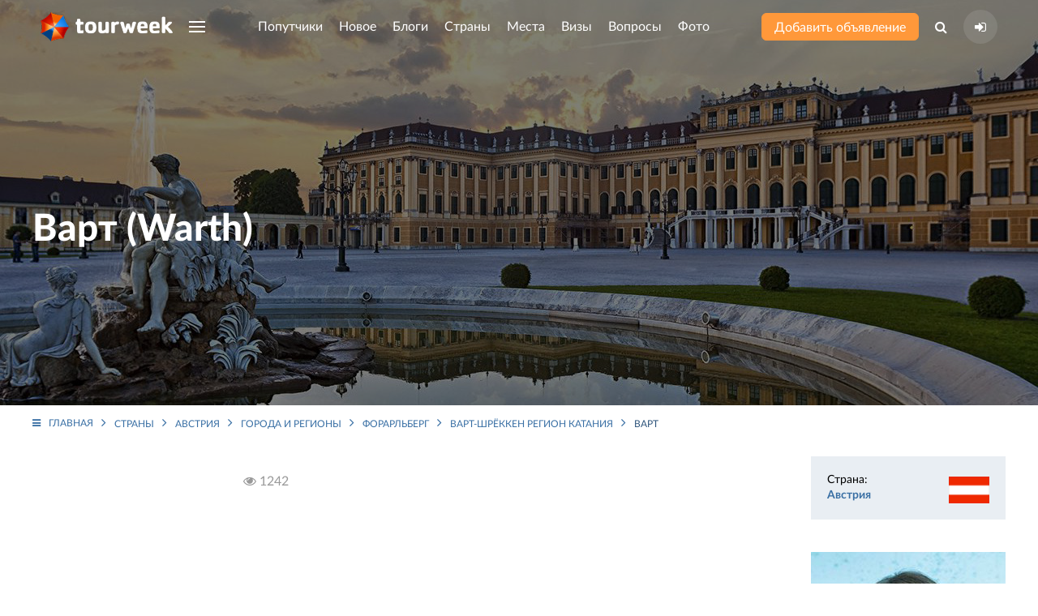

--- FILE ---
content_type: text/html; charset=UTF-8
request_url: https://tourweek.ru/countries/austria/warth
body_size: 8766
content:
<!DOCTYPE html>
<html lang="ru-RU">
<head>
    <meta charset="UTF-8"/>
        <meta name="viewport" content="width=device-width, user-scalable=no, initial-scale=1.0, maximum-scale=1.0, minimum-scale=1.0">
    <meta http-equiv="X-UA-Compatible" content="ie=edge">
        <link rel="icon" href="https://tourweek.ru/favicon.svg" type="image/svg+xml" sizes="120x120">
	<link rel="preconnect" href="//mc.yandex.ru/metrika/">
	<link rel="preload" href="/fonts/Lato-Bold.woff2" as="font" type="font/woff2" crossorigin="anonymous">
	<link rel="preload" href="/fonts/Lato-Black.woff2" as="font" type="font/woff2" crossorigin="anonymous">
	<link rel="preload" href="/fonts/Lato-Regular.woff2" as="font" type="font/woff2" crossorigin="anonymous">
	<link rel="preload" href="/fonts/Lato-Medium.woff2" as="font" type="font/woff2" crossorigin="anonymous">
	<link rel="preload" href="/fonts/Lato-Light.woff2" as="font" type="font/woff2" crossorigin="anonymous">
	<link rel="preload" href="/fonts/fontawesome-webfont.woff2?v=4.7.0" as="font" type="font/woff2" crossorigin="anonymous">
        <title>Варт — что посмотреть, достопримечательности, как добраться, фото</title>
    <meta name="description" content="Варт, Австрия — описание, что посмотреть, популярные достопримечательности, как добраться, фото и видео туристов.">
<link href="/file/image?path=uploads/country/SceUAiHRVP9lHRwg4V-TGQYkHGTOgOMa.jpg&amp;s=5e2d39302ca6257239f322fd5e714641" rel="preload" as="image">
<link href="/css/styles.min.css?v=1748196206" rel="stylesheet">    <meta name="csrf-param" content="_csrf">
    <meta name="csrf-token" content="ZHhZclJ6ZDUhSzwtPDAUdBU1KTo4Twp9BhEJOgoOIQA0TmwgOgwdVA==">
</head>
<body class="body-country-city-view">
            
<div class="uk-offcanvas-content">

    <div class="uk-child-width-1-1 uk-height-viewport uk-flex uk-flex-wrap uk-flex-wrap-between">
        <div>

            <!--Pageheader-->
            <div class="uk-section uk-padding-remove uk-light tm-pageheader tm-pageheader-city-view" style="background-image: url(/file/image?path=uploads/country/SceUAiHRVP9lHRwg4V-TGQYkHGTOgOMa.jpg&s=5e2d39302ca6257239f322fd5e714641)">
                <!--Header-->
                <header class="tm-navbar-container uk-navbar-container uk-position-relative">
                    <nav class="uk-light uk-navbar" uk-navbar>
                        <div class="uk-navbar-left tm-navbar-left">
                            <a class="uk-navbar-item uk-logo uk-visible@s uk--hidden@l" href="/"><img src="/images/logo-header.png" alt="Tourweek — туристическая социальная сеть"></a>                            <a class="uk-navbar-item uk-logo uk-hidden@s" href="/"><img src="/images/logo-header_mobile.png" alt="Tourweek — туристическая социальная сеть"></a>
                                                        <a class="uk-navbar-toggle uk-visible@s uk-hidden@l" href="#offcanvas-overlay" uk-navbar-toggle-icon="" uk-toggle=""></a>
                            <ul class="uk-navbar-nav uk-visible@l">
                                <li>
                                    <a href="#" class="uk-navbar-toggle" uk-navbar-toggle-icon></a>
                                    <div class="uk-navbar-dropdown" uk-drop="mode: click; boundary: !header; boundary-align: true; pos: bottom-justify;">
                                        <div class="uk-container">
                                            <ul class="uk-nav uk-navbar-dropdown-nav uk-column-1-4">
                                                                                                    <li class="">
                                                        <a href="/companions">Попутчики</a>                                                    </li>
                                                                                                    <li class="">
                                                        <a href="/articles">Новое</a>                                                    </li>
                                                                                                    <li class="">
                                                        <a href="/blogs">Блоги</a>                                                    </li>
                                                                                                    <li class="">
                                                        <a href="/countries">Страны</a>                                                    </li>
                                                                                                    <li class="">
                                                        <a href="/sights">Места</a>                                                    </li>
                                                                                                    <li class="">
                                                        <a href="/visa">Визы</a>                                                    </li>
                                                                                                    <li class="">
                                                        <a href="/faq">Вопросы</a>                                                    </li>
                                                                                                    <li class="">
                                                        <a href="/gallery">Фото</a>                                                    </li>
                                                                                                    <li class="">
                                                        <a href="/airlines">Авиакомпании</a>                                                    </li>
                                                                                                    <li class="">
                                                        <a href="/users">Пользователи</a>                                                    </li>
                                                                                            </ul>
                                        </div>
                                    </div>
                                </li>
                            </ul>
                        </div>

                        <div class="uk-navbar-center tm-navbar-center uk--visible@l js--menu-main">
                            <ul class="uk-navbar-nav uk-visible@l">
                                                                                                        <li class="">
                                                                                <a class="js-menu-main__companions" href="/companions">Попутчики</a>                                                                                                                    </li>
                                                                                                        <li class="">
                                                                                <a class="js-menu-main__articles" href="/articles">Новое</a>                                                                                                                    </li>
                                                                                                        <li class="">
                                                                                <a class="js-menu-main__blogs" href="/blogs">Блоги</a>                                                                                                                    </li>
                                                                                                        <li class="">
                                                                                <a class="js-menu-main__countries" href="/countries">Страны</a>                                                                                                                            <div class="uk-navbar-dropdown" uk-drop="mode: click; boundary: !header; boundary-align: true; pos: bottom-justify;">
                                                <div class="uk-container js-menu-main__countries__container">
                                                    <ul class="menu-main__countries-accordion" uk-accordion="multiple: true">
                                                        <li class="uk-open">
                                                            <a href="#" class="tm-h3 uk-accordion-title">Топ 20 популярных стран</a href="#">
                                                            <div class="uk-accordion-content">
                                                                <ul class="uk-nav uk-navbar-dropdown-nav uk-column-1-5">
                                                                                                                                            <li class="uk-text-bold" data-j="0"><a href="/countries/algeria">Алжир</a></li>
                                                                                                                                            <li class="" data-j="1"><a href="/countries/bosnia-and-herzegovina">Босния и Герцеговина</a></li>
                                                                                                                                            <li class="uk-text-bold" data-j="2"><a href="/countries/guadeloupe">Гваделупа</a></li>
                                                                                                                                            <li class="" data-j="3"><a href="/countries/georgia">Грузия</a></li>
                                                                                                                                            <li class="" data-j="4"><a href="/countries/egypt">Египет</a></li>
                                                                                                                                            <li class="uk-text-bold" data-j="5"><a href="/countries/zambia">Замбия</a></li>
                                                                                                                                            <li class="uk-text-bold" data-j="6"><a href="/countries/zimbabwe">Зимбабве</a></li>
                                                                                                                                            <li class="" data-j="7"><a href="/countries/israel">Израиль</a></li>
                                                                                                                                            <li class="uk-text-bold" data-j="8"><a href="/countries/jordan">Иордания</a></li>
                                                                                                                                            <li class="uk-text-bold" data-j="9"><a href="/countries/luxembourg">Люксембург</a></li>
                                                                                                                                            <li class="uk-text-bold" data-j="10"><a href="/countries/myanmar">Мьянма</a></li>
                                                                                                                                            <li class="" data-j="11"><a href="/countries/portugal">Португалия</a></li>
                                                                                                                                            <li class="uk-text-bold" data-j="12"><a href="/countries/russia">Россия</a></li>
                                                                                                                                            <li class="uk-text-bold" data-j="13"><a href="/countries/el_salvador">Сальвадор</a></li>
                                                                                                                                            <li class="uk-text-bold" data-j="14"><a href="/countries/senegal">Сенегал</a></li>
                                                                                                                                            <li class="" data-j="15"><a href="/countries/serbia">Сербия</a></li>
                                                                                                                                            <li class="" data-j="16"><a href="/countries/tanzania">Танзания</a></li>
                                                                                                                                            <li class="uk-text-bold" data-j="17"><a href="/countries/turkey">Турция</a></li>
                                                                                                                                            <li class="" data-j="18"><a href="/countries/uzbekistan">Узбекистан</a></li>
                                                                                                                                            <li class="" data-j="19"><a href="/countries/finland">Финляндия</a></li>
                                                                                                                                    </ul>
                                                            </div>
                                                            <hr class="tm-hr-transparent">
                                                        </li>
                                                        <li class="uk-open">
                                                            <a href="#" class="tm-h3 uk-accordion-title">Все страны</a>
                                                            <div class="uk-accordion-content">
                                                                <ul class="uk-nav uk-navbar-dropdown-nav uk-column-1-5 js-menu-main__countries__show-more__container">
                                                                                                                                            <li class=""><a href="/countries/abkhazia">Абхазия</a></li>
                                                                                                                                            <li class=""><a href="/countries/australia">Австралия</a></li>
                                                                                                                                            <li class=""><a href="/countries/austria">Австрия</a></li>
                                                                                                                                            <li class=""><a href="/countries/azerbaijan">Азербайджан</a></li>
                                                                                                                                            <li class=""><a href="/countries/albania">Албания</a></li>
                                                                                                                                            <li class="uk-text-bold"><a href="/countries/algeria">Алжир</a></li>
                                                                                                                                            <li class=""><a href="/countries/anguilla">Ангилья</a></li>
                                                                                                                                            <li class=""><a href="/countries/andorra">Андорра</a></li>
                                                                                                                                            <li class=""><a href="/countries/antigua_barbuda">Антигуа и Барбуда</a></li>
                                                                                                                                            <li class=""><a href="/countries/argentina">Аргентина</a></li>
                                                                                                                                            <li class=""><a href="/countries/armenia">Армения</a></li>
                                                                                                                                            <li class=""><a href="/countries/aruba">Аруба</a></li>
                                                                                                                                            <li class=""><a href="/countries/afghanistan">Афганистан</a></li>
                                                                                                                                            <li class=""><a href="/countries/bahamas">Багамcкие острова</a></li>
                                                                                                                                            <li class=""><a href="/countries/bangladesh">Бангладеш</a></li>
                                                                                                                                            <li class=""><a href="/countries/barbados">Барбадос</a></li>
                                                                                                                                            <li class=""><a href="/countries/bahrain">Бахрейн</a></li>
                                                                                                                                            <li class=""><a href="/countries/belarus">Беларусь</a></li>
                                                                                                                                            <li class=""><a href="/countries/belize">Белиз</a></li>
                                                                                                                                            <li class=""><a href="/countries/belgium">Бельгия</a></li>
                                                                                                                                    </ul>
                                                                <button type="button" class="uk-button tm-button-blue-dark uk-width-1-1 uk-margin-top js-menu-main__countries__show-more">Показать весь список стран</button>                                                            </div>
                                                        </li>
                                                    </ul>
                                                                                                    </div>
                                            </div>
                                                                            </li>
                                                                                                        <li class="">
                                                                                <a class="js-menu-main__sights" href="/sights">Места</a>                                                                                                                    </li>
                                                                                                        <li class="">
                                                                                <a class="js-menu-main__visa" href="/visa">Визы</a>                                                                                                                    </li>
                                                                                                        <li class="">
                                                                                <a class="js-menu-main__faq" href="/faq">Вопросы</a>                                                                                                                    </li>
                                                                                                        <li class="">
                                                                                <a class="js-menu-main__gallery" href="/gallery">Фото</a>                                                                                                                    </li>
                                                                                                                                </ul>
                            <ul class="uk-flex uk-flex-middle uk-hidden@l tm-navbar-center__mobile">
                                                                <li class="tm-navbar-center__mobile-companion">
                                    <a class="uk-flex uk--button uk--button-small uk--button-orange uk--text-untransformed" href="/companions"><span>Попутчики</span></a>                                </li>
                                <li class="tm-navbar-center__mobile-article">
                                    <a class="uk-flex uk--button uk--button-small uk--button-orange uk--text-untransformed" href="/articles"><span>Новое</span></a>                                </li>
                                                            </ul>
                        </div>

                        <div class="uk-navbar-right tm-navbar-right">
                            <div class="uk-navbar-item uk-visible@s">
                                <a class="uk-button uk-button-small uk-button-orange uk-text-untransformed uk-text-nowrap" href="/companions/create">Добавить объявление</a>                            </div>
                            <ul class="uk-navbar-nav uk-flex-middle">
                                <li class="uk-visible@s">
                                    <a class="" href="#"><i class="fa fa-search" aria-hidden="true"></i></a>                                    <div class="uk-navbar-dropdown uk-padding-remove-horizontal" uk-drop="mode: click; boundary: !header; boundary-align: true; pos: bottom-justify;">
                                        <div class="uk-container">
                                            <form action="/search" class="tm-search-header uk-width-xxlarge uk-margin-auto">
                                                <div class="uk-flex">
                                                    <div class="uk-form-controls uk-inline uk-width-1-1">
                                                        <span class="uk-form-icon"><i class="fa fa-search" aria-hidden="true"></i></span>
                                                        <input type="search" name="q" class="uk-input" placeholder="Поиск по сайту" autocomplete="off">
                                                    </div>
                                                    <button type="submit" class="uk-button uk-button-small uk-button-blue">Найти</button>                                                </div>
                                            </form>
                                        </div>
                                    </div>
                                </li>
                                <li>
                                                                    <a class="tm-navbar-right__sign-in" href="/user/sign-in/login" title="Авторизация на сайте"><i class="fa fa-sign-in" aria-hidden="true"></i></a>                                                                                                    </li>
                            </ul>
                                                        <a class="uk-navbar-toggle uk-hidden@s" href="#offcanvas-overlay" uk-navbar-toggle-icon="" uk-toggle=""></a>                        </div>
                    </nav>
                </header>

                <!--HeaderContent-->
                <div class="uk-section uk-section-large uk-position-relative uk-padding-remove-bottom uk-padding-remove-top">
    <div class="uk-container uk-text-center">
        <!-- (Pageheader) -->
        <div class="uk--margin-xlarge-bottom">
            <div class="uk-child-width-expand@m uk-flex-middle" uk-grid>
                <div>
                    <h1 class="uk-h1 tm-pageheader-city-view_h1">Варт (Warth)</h1>
                </div>
                            </div>
        </div>

    </div>
</div>
            </div>
            <div class="page-city-view tm-city-view">

    
    <div class="uk-container uk-margin-small-top">
        <ul class="uk-breadcrumb"><li><a href="/"><i class="fa fa-bars uk-margin-small-right"></i>Главная</a></li>
<li><a href="/countries">Страны</a></li>
<li><a href="/countries/austria">Австрия</a></li>
<li><a href="/countries/austria/regions">Города и регионы</a></li>
<li><a href="/countries/austria/vorarlberg">Форарльберг</a></li>
<li><a href="/countries/austria/warth_schrocken_ski_area">Варт-Шрёккен регион катания</a></li>
<li><span>Варт<span></li>
</ul>    </div>

    <div class="tm--section-medium tm-section-scoreboard uk-section uk-padding-remove-bottom uk--padding-remove-top">
        <div class="uk-container">
            <div class="uk-child-width-expand@m" uk-grid>
                <!-- Aside left -->
                <aside class="uk-width-medium@m">
                                    </aside>
                <div>
                    
                    <!-- preview (visible@m) -->
                    <div id="info" class="uk-margin-top">
                                                                                            </div>

                    <!-- Popular places -->
                    
                    <!-- text  (visible@m) -->
                    
                    <div class="uk-flex uk-flex-middle uk-flex-between uk-margin-bottom">
                        <div class="uk-text-muted">
                            <i class="fa fa-eye" aria-hidden="true"></i> <span>1242</span>
                        </div>
                        <div>

                        </div>
                    </div>

                    <!-- Sights -->
                    <div class="uk-margin-large-top">
                                            </div>

                </div>
                <!-- Aside right -->
                <aside class="uk-width-medium@m">
                    <div class="uk-child-width-1-1" uk-grid>
                                                <!-- Description list -->
                        <div>
                            <dl class="tm-city-description-list uk-description-list uk-description-list-divider uk-text-little uk-padding tm--shadow uk--margin-remove-bottom">
                                                                    <dt>Страна:</dt>
                                    <dd>
                                        <div class="tm-country-flag uk-position-relative">
                                            <a href="/countries/austria">Австрия</a>                                            <div class="uk-position-bottom-right">
                                                <img src="/storage/web/source/uploads/country/austria.gif" alt="" style="width: 50px" loading="lazy">                                            </div>
                                        </div>
                                    </dd>
                                                                                                                                                                                                                                                                                                                                                            </dl>
                        </div>
                                                <div class="uk-width-auto@s uk-width-1-1@m uk-flex uk-flex-center">
    <!--Banner-->
    <div class="banner-list banner-list-position-1">
                        <a class="banner-item uk--card" href="/companions" target="_blank"><img src="/storage/web/source/uploads/banner/rOusPpN6kmrp3S-rG1uKo1QClDgPXmis.jpg" alt="Место для Вашей рекламы!"></a>            </div></div>
<div>
    <!--Interesting in the world-->
        <div>
        <h3 class="uk-h3">Актуально</h3>
        <div class="uk-child-width-1-3@s uk-child-width-1-1@m uk-grid-small" uk-grid uk-height-match="target: > div > .uk-card">
                            <div>
                    <a href="/articles/world/315815" class="uk-card uk-card-small uk-card-body uk-cover-container uk-flex uk-flex-bottom uk-light tm-border-radius">
    <img class="tm-image-brightness" src="/file/image?path=uploads/article/O1w_-dZWD-LORNppCh18PDC4Yns_N6Pa.webp&amp;w=350&amp;h=250&amp;fit=crop&amp;s=3b7d1e247d7170d351dfa81f9baca7b1" alt="На Мальдивах навсегда запретили курение поколению после 2007 года – фотография" loading="lazy" uk-cover="">    <div class="uk-position-relative">На Мальдивах навсегда запретили курение поколению после 2007 года</div>
</a>                </div>
                            <div>
                    <a href="/articles/world/315814" class="uk-card uk-card-small uk-card-body uk-cover-container uk-flex uk-flex-bottom uk-light tm-border-radius">
    <img class="tm-image-brightness" src="/file/image?path=uploads/article/jS7TAjZSvx37oh49kQePnsqI2zK1bWr-.jpeg&amp;w=350&amp;h=250&amp;fit=crop&amp;s=d2b52526784869aedd1974301c4e6a2e" alt="Новость о запрете въезда россиянину в Таиланд на 99 лет оказалась фейком – фотография" loading="lazy" uk-cover="">    <div class="uk-position-relative">Новость о запрете въезда россиянину в Таиланд на 99 лет оказалась фейком</div>
</a>                </div>
                            <div>
                    <a href="/articles/world/315813" class="uk-card uk-card-small uk-card-body uk-cover-container uk-flex uk-flex-bottom uk-light tm-border-radius">
    <img class="tm-image-brightness" src="/file/image?path=uploads/article/kFKwHsy9domH47npWuhWb2LQ1sj9AQbb.jpg&amp;w=350&amp;h=250&amp;fit=crop&amp;s=eb7e485963a11dfc98be7460243a71aa" alt="Российского альпиниста едва не посадили в Индии за GPS-навигатора – фотография" loading="lazy" uk-cover="">    <div class="uk-position-relative">Российского альпиниста едва не посадили в Индии за GPS-навигатора</div>
</a>                </div>
                            <div>
                    <a href="/articles/tour_business/315811" class="uk-card uk-card-small uk-card-body uk-cover-container uk-flex uk-flex-bottom uk-light tm-border-radius">
    <img class="tm-image-brightness" src="/file/image?path=uploads/article/ywU_KZnQAYI-ncBDdZ8c44PqnB1VWPrh.png&amp;w=350&amp;h=250&amp;fit=crop&amp;s=9d25a74ec91ddcbcac51f030d4990531" alt="Стоит ли бронировать туры и билеты заранее — честный разбор – фотография" loading="lazy" uk-cover="">    <div class="uk-position-relative">Стоит ли бронировать туры и билеты заранее — честный разбор</div>
</a>                </div>
                            <div>
                    <a href="/articles/tour_business/315810" class="uk-card uk-card-small uk-card-body uk-cover-container uk-flex uk-flex-bottom uk-light tm-border-radius">
    <img class="tm-image-brightness" src="/file/image?path=uploads/article/fICOESSwmYncRWiOiWi8wfXfNOE5c4NX.jpeg&amp;w=350&amp;h=250&amp;fit=crop&amp;s=d18329ab898c535da351f3ab9d9b5e21" alt="Россияне смогут улететь зимой в Гоа только из трёх городов – фотография" loading="lazy" uk-cover="">    <div class="uk-position-relative">Россияне смогут улететь зимой в Гоа только из трёх городов</div>
</a>                </div>
                    </div>
        <div class="uk-text-right uk-margin-top">
            <a class="uk-button uk-button-simple-orange uk-width-1-1" href="/articles">Смотреть еще</a>                                </div>
    </div>
</div>                    </div>
                </aside>
            </div>

        </div>
    </div>

    <!-- Blog Archive -->
        <div class="uk-section uk--margin-large-top">
        <div class="uk-container">
            <h2 class="uk-text-center">Интересное в блогах</h2>
            <div class="uk-child-width-1-2@s uk-child-width-1-4@m" uk-grid uk--height-match="target: > div > .uk-card" data-tm-menu-left-target="">
                                    <div>
                        <div class="">
    <article class="tm-blogs-list-item  h-orizontal h-orizontal-reverse tm-articles-list-item uk-height-1-1 uk-position-relative tm--iconnav-container tm--iconnav-container-hover">
                
        <div class="uk--child-width-expand@s uk-grid uk-grid-collapse uk-height-1-1" uk--grid>
            <div class="uk--height-1-1">
                                    <div class="left uk-height-1-1 uk-position-relative">
                        <a class="img uk-height-1-1 uk--cover-container uk--flex uk--flex-bottom uk--light uk--card uk--card-body uk--card-small" href="https://tourweek.ru/blogs/3550042"><img class="tm-image-brightness-light" src="/file/image?path=uploads/blog/photo/SC4TM_bpFILqIhMII4xDQuoKlxeG869P.jpg&amp;w=285&amp;h=250&amp;fit=crop&amp;s=a766b12fc8412a2c56ddc8bad6b89c7b" alt="Поездка в ущелье Цмиаком на цветение рододендронов" loading="lazy" uk--cover=""></a>                        <div class="bottom tm-user-about uk-flex uk-flex-middle uk-padding">
                            <a class="uk-link-reset" href="/users/2216"><img class="uk-border-circle" src="/file/image?path=uploads/profile/vIiHVn5TEminZkhLm8Q-jL4LH4MLZ9NB.jpg&amp;w=137&amp;h=137&amp;fit=crop&amp;s=b3fd7782b7be49fce6a88791ed935c11" alt="Андрей, 36, Москва, Россия" loading="lazy"></a>                            <a class="uk--link-reset uk-light uk-margin-small-left" href="/users/2216">Андрей</a>                        </div>
                    </div>
                            </div>
            <div class="uk--height-1-1">
                <div class="right uk-height-1-1 uk-position-relative uk-padding">
                    <div class="tm-user-about uk-flex uk-flex-middle uk-margin-bottom">
                        <a class="uk-link-reset" href="/users/2216"><img class="uk-border-circle" src="/file/image?path=uploads/profile/vIiHVn5TEminZkhLm8Q-jL4LH4MLZ9NB.jpg&amp;w=137&amp;h=137&amp;fit=crop&amp;s=b3fd7782b7be49fce6a88791ed935c11" alt="Андрей, 36, Москва, Россия" loading="lazy"></a>                        <a class="uk-link-reset uk--light uk-margin-small-left" href="/users/2216">Андрей</a>                    </div>

                    <a class="tm--article-title title uk-link-text" href="https://tourweek.ru/blogs/3550042">Поездка в ущелье Цмиаком на цветение рододендронов</a>                    <p class="tm--article-anons anons uk-text-little uk-margin-small-bottom">В начале июня поехал по очередному Владикавказскому маршруту с клубом "Твоя высота" на цветение рододендронов в ущелье Цмиаком, что в районе Зарамагского водохранилища..</p>

                    <div class="bottom uk-flex uk-flex-middle uk-flex-between uk-text-muted uk-text-small uk-padding">
                        <div>
                            <span>6 апреля 2025</span>
                            <span class="uk-margin-small-left">
                                                            </span>
                        </div>
                        <div class="uk--margin-left"><i class="fa fa-eye" aria-hidden="true"></i> <span>6512</span></div>
                    </div>
                </div>
            </div>
        </div>
    </article>
</div>                    </div>
                                    <div>
                        <div class="">
    <article class="tm-blogs-list-item  h-orizontal h-orizontal-reverse tm-articles-list-item uk-height-1-1 uk-position-relative tm--iconnav-container tm--iconnav-container-hover">
                
        <div class="uk--child-width-expand@s uk-grid uk-grid-collapse uk-height-1-1" uk--grid>
            <div class="uk--height-1-1">
                                    <div class="left uk-height-1-1 uk-position-relative">
                        <a class="img uk-height-1-1 uk--cover-container uk--flex uk--flex-bottom uk--light uk--card uk--card-body uk--card-small" href="https://tourweek.ru/blogs/3550184"><img class="tm-image-brightness-light" src="/file/image?path=uploads/blog/photo/Kl35y4SS2MZ5S-ZJMhiSot77LbeFnb3P.jpg&amp;w=285&amp;h=250&amp;fit=crop&amp;s=371e25673b7596fe8ccb289d5ae1ee3f" alt="Горнолыжные курорты Азербайджана: Шахдаг или Туфандаг?" loading="lazy" uk--cover=""></a>                        <div class="bottom tm-user-about uk-flex uk-flex-middle uk-padding">
                            <a class="uk-link-reset" href="/users/2216"><img class="uk-border-circle" src="/file/image?path=uploads/profile/vIiHVn5TEminZkhLm8Q-jL4LH4MLZ9NB.jpg&amp;w=137&amp;h=137&amp;fit=crop&amp;s=b3fd7782b7be49fce6a88791ed935c11" alt="Андрей, 36, Москва, Россия" loading="lazy"></a>                            <a class="uk--link-reset uk-light uk-margin-small-left" href="/users/2216">Андрей</a>                        </div>
                    </div>
                            </div>
            <div class="uk--height-1-1">
                <div class="right uk-height-1-1 uk-position-relative uk-padding">
                    <div class="tm-user-about uk-flex uk-flex-middle uk-margin-bottom">
                        <a class="uk-link-reset" href="/users/2216"><img class="uk-border-circle" src="/file/image?path=uploads/profile/vIiHVn5TEminZkhLm8Q-jL4LH4MLZ9NB.jpg&amp;w=137&amp;h=137&amp;fit=crop&amp;s=b3fd7782b7be49fce6a88791ed935c11" alt="Андрей, 36, Москва, Россия" loading="lazy"></a>                        <a class="uk-link-reset uk--light uk-margin-small-left" href="/users/2216">Андрей</a>                    </div>

                    <a class="tm--article-title title uk-link-text" href="https://tourweek.ru/blogs/3550184">Горнолыжные курорты Азербайджана: Шахдаг или Туфандаг?</a>                    <p class="tm--article-anons anons uk-text-little uk-margin-small-bottom">Горнолыжные курорты Азербайджана в сезоне 2025-26: где лучше кататься — в Шахдаге или Туфандаге? Сравнение трасс, погоды, цен и инфраструктуры. Оптимальные даты для отдыха, советы и минусы.</p>

                    <div class="bottom uk-flex uk-flex-middle uk-flex-between uk-text-muted uk-text-small uk-padding">
                        <div>
                            <span>2 октября 2025</span>
                            <span class="uk-margin-small-left">
                                                            </span>
                        </div>
                        <div class="uk--margin-left"><i class="fa fa-eye" aria-hidden="true"></i> <span>12894</span></div>
                    </div>
                </div>
            </div>
        </div>
    </article>
</div>                    </div>
                                    <div>
                        <div class="">
    <article class="tm-blogs-list-item  h-orizontal h-orizontal-reverse tm-articles-list-item uk-height-1-1 uk-position-relative tm--iconnav-container tm--iconnav-container-hover">
                
        <div class="uk--child-width-expand@s uk-grid uk-grid-collapse uk-height-1-1" uk--grid>
            <div class="uk--height-1-1">
                                    <div class="left uk-height-1-1 uk-position-relative">
                        <a class="img uk-height-1-1 uk--cover-container uk--flex uk--flex-bottom uk--light uk--card uk--card-body uk--card-small" href="https://tourweek.ru/blogs/2134864"><img class="tm-image-brightness-light" src="/file/image?path=uploads/blog/photo/JhRQJZTdDZF_xZ5VxmrxKL-ow6F0h3rb.jpg&amp;w=285&amp;h=250&amp;fit=crop&amp;s=d8ed851cc869ff939b03396d5c3dedeb" alt="Кладбище собак в Париже: необычное место, где хранят память о питомцах" loading="lazy" uk--cover=""></a>                        <div class="bottom tm-user-about uk-flex uk-flex-middle uk-padding">
                            <a class="uk-link-reset" href="/users/2216"><img class="uk-border-circle" src="/file/image?path=uploads/profile/vIiHVn5TEminZkhLm8Q-jL4LH4MLZ9NB.jpg&amp;w=137&amp;h=137&amp;fit=crop&amp;s=b3fd7782b7be49fce6a88791ed935c11" alt="Андрей, 36, Москва, Россия" loading="lazy"></a>                            <a class="uk--link-reset uk-light uk-margin-small-left" href="/users/2216">Андрей</a>                        </div>
                    </div>
                            </div>
            <div class="uk--height-1-1">
                <div class="right uk-height-1-1 uk-position-relative uk-padding">
                    <div class="tm-user-about uk-flex uk-flex-middle uk-margin-bottom">
                        <a class="uk-link-reset" href="/users/2216"><img class="uk-border-circle" src="/file/image?path=uploads/profile/vIiHVn5TEminZkhLm8Q-jL4LH4MLZ9NB.jpg&amp;w=137&amp;h=137&amp;fit=crop&amp;s=b3fd7782b7be49fce6a88791ed935c11" alt="Андрей, 36, Москва, Россия" loading="lazy"></a>                        <a class="uk-link-reset uk--light uk-margin-small-left" href="/users/2216">Андрей</a>                    </div>

                    <a class="tm--article-title title uk-link-text" href="https://tourweek.ru/blogs/2134864">Кладбище собак в Париже: необычное место, где хранят память о питомцах</a>                    <p class="tm--article-anons anons uk-text-little uk-margin-small-bottom">«Le Cimetière des Chiens» — первое во Франции кладбище домашних животных на берегу Сены, где покоятся любимцы и стоят памятники собакам-спасателям.</p>

                    <div class="bottom uk-flex uk-flex-middle uk-flex-between uk-text-muted uk-text-small uk-padding">
                        <div>
                            <span>15 октября 2025</span>
                            <span class="uk-margin-small-left">
                                                            </span>
                        </div>
                        <div class="uk--margin-left"><i class="fa fa-eye" aria-hidden="true"></i> <span>90724</span></div>
                    </div>
                </div>
            </div>
        </div>
    </article>
</div>                    </div>
                                    <div>
                        <div class="">
    <article class="tm-blogs-list-item  h-orizontal h-orizontal-reverse tm-articles-list-item uk-height-1-1 uk-position-relative tm--iconnav-container tm--iconnav-container-hover">
                
        <div class="uk--child-width-expand@s uk-grid uk-grid-collapse uk-height-1-1" uk--grid>
            <div class="uk--height-1-1">
                                    <div class="left uk-height-1-1 uk-position-relative">
                        <a class="img uk-height-1-1 uk--cover-container uk--flex uk--flex-bottom uk--light uk--card uk--card-body uk--card-small" href="https://tourweek.ru/blogs/3549906"><img class="tm-image-brightness-light" src="/file/image?path=uploads/blog/photo/4k_2J9_nAFheRfM-RQd3oMmuEYrvuMNg.jpg&amp;w=285&amp;h=250&amp;fit=crop&amp;s=c1122fce978641c606162d4d2d8bb024" alt="Удивительные брачные традиции и правила развода народов мира" loading="lazy" uk--cover=""></a>                        <div class="bottom tm-user-about uk-flex uk-flex-middle uk-padding">
                            <a class="uk-link-reset" href="/users/43"><img class="uk-border-circle" src="/file/image?path=uploads/profile/m0_caa8de0376f139803bcd0c3e08334f3b-4.JPG&amp;w=137&amp;h=137&amp;fit=crop&amp;s=2caa623e7def75bbbaacb74f22e49c86" alt="Анна, 62, Иркутск, Россия" loading="lazy"></a>                            <a class="uk--link-reset uk-light uk-margin-small-left" href="/users/43">Анна</a>                        </div>
                    </div>
                            </div>
            <div class="uk--height-1-1">
                <div class="right uk-height-1-1 uk-position-relative uk-padding">
                    <div class="tm-user-about uk-flex uk-flex-middle uk-margin-bottom">
                        <a class="uk-link-reset" href="/users/43"><img class="uk-border-circle" src="/file/image?path=uploads/profile/m0_caa8de0376f139803bcd0c3e08334f3b-4.JPG&amp;w=137&amp;h=137&amp;fit=crop&amp;s=2caa623e7def75bbbaacb74f22e49c86" alt="Анна, 62, Иркутск, Россия" loading="lazy"></a>                        <a class="uk-link-reset uk--light uk-margin-small-left" href="/users/43">Анна</a>                    </div>

                    <a class="tm--article-title title uk-link-text" href="https://tourweek.ru/blogs/3549906">Удивительные брачные традиции и правила развода народов мира</a>                    <p class="tm--article-anons anons uk-text-little uk-margin-small-bottom">Одно среди наиболее удивительных вещей о нашем мире ― это то, как одни и те же действия и традиции могут быть реализованы в различных культурах...   </p>

                    <div class="bottom uk-flex uk-flex-middle uk-flex-between uk-text-muted uk-text-small uk-padding">
                        <div>
                            <span>19 октября 2020</span>
                            <span class="uk-margin-small-left">
                                                            </span>
                        </div>
                        <div class="uk--margin-left"><i class="fa fa-eye" aria-hidden="true"></i> <span>6318</span></div>
                    </div>
                </div>
            </div>
        </div>
    </article>
</div>                    </div>
                            </div>
            <div class="uk-margin-medium-top uk-text-center">
                <a class="uk-button uk-button-simple-orange tm--button-text-small" href="/blogs">Смотреть еще</a>            </div>
        </div>
    </div>

</div>
            <!--About project-->
            
        </div>

        <!--Footer-->
        <footer class="uk--section" data-tm-menu-left-target="">
            <div class="top">
                <div class="uk-container">
                                        <div class="uk--grid uk-grid-medium uk-child-width-1-1 uk-child-width-1-3@s uk-child-width-1-5@m uk-child-width-1-5@l" uk-grid>
                                                    <div>
                                <ul class="uk-nav uk--nav-default">
                                    <li class="">
                                        <span class="uk--light">Читайте</span>                                    </li>
                                                                            <li class="">
                                            <a class="uk--text-muted" href="/articles">Новое</a>                                        </li>
                                                                            <li class="">
                                            <a class="uk--text-muted" href="/visa">Визы</a>                                        </li>
                                                                            <li class="">
                                            <a class="uk--text-muted" href="/countries">Страны</a>                                        </li>
                                                                            <li class="">
                                            <a class="uk--text-muted" href="/sights">Интересные места</a>                                        </li>
                                                                    </ul>
                            </div>
                                                    <div>
                                <ul class="uk-nav uk--nav-default">
                                    <li class="">
                                        <span class="uk--light">Интерактив</span>                                    </li>
                                                                            <li class="">
                                            <a class="uk--text-muted" href="/blogs">Блоги</a>                                        </li>
                                                                            <li class="">
                                            <a class="uk--text-muted" href="/companions">Попутчики</a>                                        </li>
                                                                            <li class="">
                                            <a class="uk--text-muted" href="/gallery">Фото-Видео</a>                                        </li>
                                                                            <li class="">
                                            <a class="uk--text-muted" href="/faq">Вопросы и ответы</a>                                        </li>
                                                                    </ul>
                            </div>
                                                    <div>
                                <ul class="uk-nav uk--nav-default">
                                    <li class="">
                                        <span class="uk--light">Полезное</span>                                    </li>
                                                                            <li class="">
                                            <a class="uk--text-muted" href="/users">Пользователи</a>                                        </li>
                                                                            <li class="">
                                            <a class="uk--text-muted" href="/airlines">Авиакомпании</a>                                        </li>
                                                                            <li class="">
                                            <a class="uk--text-muted" href="/companions/place">Попутчики — популярные места</a>                                        </li>
                                                                            <li class="">
                                            <a class="uk--text-muted" href="/companions/city">Попутчики из городов</a>                                        </li>
                                                                    </ul>
                            </div>
                                                    <div>
                                <ul class="uk-nav uk--nav-default">
                                    <li class="">
                                        <span class="uk--light">Пользователям</span>                                    </li>
                                                                            <li class="">
                                            <a class="uk--text-muted" href="/requirements">Требования к материалам</a>                                        </li>
                                                                            <li class="">
                                            <a class="uk--text-muted" href="/agreement">Правила использования материалов</a>                                        </li>
                                                                            <li class="">
                                            <a class="uk--text-muted" href="/consent">Согласие на обработку данных</a>                                        </li>
                                                                            <li class="">
                                            <a class="uk--text-muted" href="/write-to-us">Сообщить об ошибке</a>                                        </li>
                                                                    </ul>
                            </div>
                                                    <div>
                                <ul class="uk-nav uk--nav-default">
                                    <li class="">
                                        <span class="uk--light">О нас</span>                                    </li>
                                                                            <li class="">
                                            <a class="uk--text-muted" href="/about">О проекте</a>                                        </li>
                                                                            <li class="">
                                            <a class="uk--text-muted" href="/contacts">Контакты</a>                                        </li>
                                                                            <li class="">
                                            <a class="uk--text-muted" href="/write-to-us">Написать нам</a>                                        </li>
                                                                    </ul>
                            </div>
                                            </div>
                </div>
            </div>
            <div class="bottom">
                <div class="uk-container">
                    <div class="uk--flex uk-flex-between uk-flex-middle uk--flex-wrap uk-child-width-auto@s " uk-grid>
                        <div>
                            <ul class="tm-social uk-iconnav uk-flex-center uk-flex-middle">
                                                                                                                                        <li><span class="uk-link js-tm-link" title=" tourweek в Вконтакте" data-href="https://vk.com/tourweek_ru" data-target="_blank"><i class="fa fa-vk" aria-hidden="true"></i></span></li>
                                                                                                        <li><span class="uk-link js-tm-link" title="tourweek в Одноклассниках" data-href="https://ok.ru/tourweek" data-target="_blank"><i class="fa fa-odnoklassniki" aria-hidden="true"></i></span></li>
                                                                                                        <li><span class="uk-link js-tm-link" title="tourweek в Телеграмм" data-href="https://t.me/tourweek_poputchiki" data-target="_blank"><i class="fa fa-paper-plane" aria-hidden="true"></i></span></li>
                                                            </ul>
                        </div>
                        <div class="uk-visible@l">
                                                    </div>
                        <div>
                            <div class="uk-text-center">
                                <a class="uk-logo" href="/"><img src="/images/logo-header.png" alt="Tourweek — туристическая социальная сеть"></a>                            </div>
                        </div>
                    </div>
                </div>
            </div>
        </footer>
            </div>

    <!-- Off-canvas -->
    <div id="offcanvas-overlay" uk-offcanvas="mode: none; overlay: true">
        <div class="tm-offcanvas-bar uk-offcanvas-bar">
            <button class="uk-offcanvas-close" type="button" uk-close></button>

            <div class="tm-offcanvas-bar__card uk-card uk--flex uk--flex-left">
                                <ul class="tm-offcanvas-bar__menu uk-nav">
                    <li class="tm-offcanvas-bar__menu__label uk-nav-header">Карта сайта</li>
                                            <li class="">
                            <a href="/companions">Попутчики</a>                        </li>
                                            <li class="">
                            <a href="/articles">Новое</a>                        </li>
                                            <li class="">
                            <a href="/blogs">Блоги</a>                        </li>
                                            <li class="">
                            <a href="/countries">Страны</a>                        </li>
                                            <li class="">
                            <a href="/sights">Места</a>                        </li>
                                            <li class="">
                            <a href="/visa">Визы</a>                        </li>
                                            <li class="">
                            <a href="/faq">Вопросы</a>                        </li>
                                            <li class="">
                            <a href="/gallery">Фото</a>                        </li>
                                            <li class="">
                            <a href="/airlines">Авиакомпании</a>                        </li>
                                            <li class="">
                            <a href="/users">Пользователи</a>                        </li>
                                        <li class="uk-margin-top">
                        <form action="/search" class="tm-offcanvas-bar__menu__search">
                            <div class="uk-flex uk-flex-middle">
                                <div class="uk-form-controls uk-inline uk-width-1-1 uk-margin-small-right">
                                    <span class="uk-form-icon"><i class="fa fa-search" aria-hidden="true"></i></span>
                                    <input type="search" name="q" class="uk-input uk-background-white tm-border-radius tm-shadow" placeholder="Поиск по сайту" autocomplete="off">
                                </div>
                                <button type="submit" class="uk-button uk-button-small uk-button-orange">Найти</button>                            </div>
                        </form>
                    </li>
                                            <li class="uk-margin-top">
                            <a class="uk-button uk--button-large uk-button-orange" href="/user/sign-in/login" title="Авторизация на сайте">Личный кабинет</a>                        </li>
                                    </ul>
            </div>
        </div>
    </div>

    
    <div id="modal-confirm" class="uk-modal uk-modal-medium js-modal-confirm">
        <div class="uk-modal-dialog">
            <div class="uk-modal-body"></div>
            <div class="uk-modal-footer uk-text-right">
                <button type="button" class="uk-button uk-button-default uk-modal-close" action="no">Нет</button>                <button type="button" class="uk-button uk-button-primary" action="yes">Да, удалить</button>            </div>
        </div>
    </div>

</div>

<a href="#" class="tm-scroll-to-top" uk-scroll="{offset: 0, duration: 1000}" uk--totop></a>



    <script src="/assets/da292f36/jquery.min.js?v=1653818072"></script>
<script src="/assets/f06c6f3e/yii.js?v=1653818072"></script>
<!--[if lt IE 9]>
<script src="/assets/e5518e64/dist/html5shiv.min.js?v=1653818072"></script>
<![endif]-->
<script src="/../../node_modules/uikit/dist/js/uikit.min.js?v=1605053443"></script>
<script src="/../../node_modules/uikit/dist/js/uikit-icons.min.js?v=1545667394"></script>
<script src="/js/jquery.datepicker.min.js?v=1653817672"></script>
<script src="/js/datepicker.ru-RU.min.js?v=1653817672"></script>
<script src="/js/app.min.js?v=1735413131"></script></body>
</html>


--- FILE ---
content_type: application/javascript
request_url: https://tourweek.ru/js/app.min.js?v=1735413131
body_size: 12113
content:
var addEventListenerFired=false;window.addEventListener("scroll",function(){if(addEventListenerFired===false){addEventListenerFired=true;setTimeout(function(){(function(b,n,h,l,g,d,c){b[g]=b[g]||function(){(b[g].a=b[g].a||[]).push(arguments)};b[g].l=1*new Date();for(var f=0;f<document.scripts.length;f++){if(document.scripts[f].src===l){return}}d=n.createElement(h),c=n.getElementsByTagName(h)[0],d.async=1,d.src=l,c.parentNode.insertBefore(d,c)})(window,document,"script","https://mc.yandex.ru/metrika/tag.js","ym");ym(63516652,"init",{clickmap:true,trackLinks:true,accurateTrackBounce:true,webvisor:true})},1000)}});if(typeof $.fn.popover===typeof undefined){$.fn.popover=function(a){var b=$(this).data("content");if(b){UIkit.notification({message:b,status:"danger",pos:"top-right",timeout:3000})}}}$(function(){(function(){var e=$("body");if(e.hasClass("body-gallery-create")||e.hasClass("body-gallery-update-folder")||e.hasClass("body-gallery-update")){$(window).bind("beforeunload",function(){return"Are you sure you want to leave?"})}e.on("beforeSubmit","form",function(f){if(e.hasClass("body-gallery-create")||e.hasClass("body-gallery-update-folder")||e.hasClass("body-gallery-update")){$(window).unbind("beforeunload")}});var d=$(".js-tm-menu-left"),a,c=0;if(d.length){$("[data-tm-menu-left-target]").each(function(){if(c===0||$(this).offset().top<c){c=$(this).offset().top;a=$(this)}})}$(window).on("scroll",function(){$(".tm-scroll-to-top").css("opacity",$(window).scrollTop()/$(document).height());if(d.length){var k=$(window).scrollTop(),i=d.parent().offset().top,g=i-k,f=k+$(window).height(),h=(a||$("footer")).offset().top,j=f-h;if(g<20){d.addClass("fixed-top");if(j>0){var l=(20+d.height()+20+j)-$(window).height();if(l>-20){d.css("top",(-1*l)+"px")}}else{d.css("top","")}}else{d.removeClass("fixed-top")}}}).trigger("scroll");e.on("click",".js-tm-menu-left a",function(){window.location.href=$(this).attr("href");var f=$(this);f.parent("li").parent("ul").find("li").removeClass("tm-active");f.parent("li").addClass("tm-active")});if(window.location.hash&&/^#tab-/.test(window.location.hash)){$([document.documentElement,document.body]).animate({scrollTop:$(window.location.hash).offset().top-20},1000);var b=$('a[href="'+window.location.hash+'"]');b.parent("li").parent("ul").find("li").removeClass("tm-active");b.parent("li").addClass("tm-active")}})();(function(){var a=$("body");a.on("input",".js-only-int",function(b){if(/\D/g.test(this.value)){this.value=this.value.replace(/\D/g,"")}}).on("click",".js-tm-copy-to-clipboard",function(d){d.preventDefault();var c=$(this),b=c.data("text");copyToClipboard(b)}).on("click",".js-tm-link",function(){var c=$(this),d=c.data("href"),b=c.data("target");if(d){d=d.replace(/^www\./,"http://www.");if(b==="_blank"){window.open(d,"_blank")}else{window.location.href=d}}}).on("click","[data-tm-cookie]",function(b){b.preventDefault();let cookieSettings=$(this).data("tm-cookie");if(cookieSettings.action&&cookieSettings.data){$.ajax({type:"GET",url:"/site/"+cookieSettings.action+"-cookie",data:cookieSettings.data,success:function(c){},error:function(c,e,d){alert("ERROR")}})}}).on("click","a[data-tm-confirm]",function(){var g=$(this),f=g.data("tm-method"),c=$("meta[name=csrf-param]").attr("content"),d=$("meta[name=csrf-token]").attr("content"),j=g.prop("href"),e=g.data("tm-confirm"),b=g.data("target");var h=$("#modal-confirm"),i=UIkit.modal(h,{"bg-close":false});h.find(".uk-modal-body").html(e);h.on("click",'button[action="yes"]',function(){var k=$('<form action="'+j+'" method="'+f+'"></form>');if(c){k.append($("<input/>",{name:c,value:d,type:"hidden"}))}if(g.parents("form").length){g.parents("form").after(k)}else{g.after(k)}k.trigger("submit")});h.on({"hide.uk.modal":function(){h.off("click",'button[action="yes"]')}});i.show();return false}).on("click","[tm-ajax-tab]",function(){var d=$(this).parent().index(),b=$(this).parent().parent().attr("uk-switcher").split("connect: ")[1].split(",")[0],c=$(b).children().eq(d);if($.trim(c.html())===""){c.html('<div class="tm-loading"></div>');$.ajax({type:"POST",url:$(this).data("action"),data:$(this).data("params"),success:function(e){if(e.success){c.html(e.html)}else{alert("ERROR")}},error:function(e,g,f){alert("ERROR")}})}}).on("beforeValidate","form[data-tm-form-button-disabled]",function(f,e,d){var c=$(this),g=c.data("yiiActiveForm"),b=c.find('button[type="submit"]');b.prop("disabled",true)}).on("afterValidate","form[data-tm-form-button-disabled]",function(f,e,d){var c=$(this),g=c.data("yiiActiveForm"),b=c.find('button[type="submit"]');if(g.submitting&&d.length>0){b.prop("disabled",false)}}).on("submit","form[data-tm-form-clear]",function(d){var b=$(this),c=[];if(b.data("tm-form-clear-besides")){c=b.data("tm-form-clear-besides").split(",")}preSubmitForm($(this).get()[0],c)}).on("click",".js-tm-ajax-pagination",function(){var e=$(this),b=$(".js-tm-ajax-pagination-container"),c=new URL(window.location.href),f=c.searchParams,d=e.data("page");d=(d===0)?2:++d;e.data("page",d);f.set("page",d);c.search=f.toString();if(/\/users\/\d+\/gallery-folder/.test(window.location.pathname)||/\/personal\/gallery-folder/.test(window.location.pathname)){c=window.location.pathname.replace(/\/users\/\d+\/gallery-folder/i,"/gallery/folder").replace(/\/personal\/gallery-folder/i,"/gallery/folder")+"/index-ajax"+c.search}else{c=window.location.pathname.replace(/\/users\/\d+/i,"").replace(/\/personal/i,"")+"/index-ajax"+c.search}e.parent().prev().addClass("tm-contents-loading");e.append('<i class="fa fa-spinner fa--xs fa--sm fa-lg fa--2x faa-spin animated uk-margin-small-left" aria-hidden="true"></i>');$.ajax({type:"GET",url:c,data:{},success:function(g){if(g.success){e.parent().prev().removeClass("tm-contents-loading");e.find(".fa").remove();var i=b.is("table")?"table":(b.next().find("> ul.uk-pagination").length?"masonry":"standard"),h=i==="table"?b.parent():(i==="masonry"?b.next():b);h.find("> ul.uk-pagination").remove();if(i==="table"){b=b.find("> tbody")}var j=b.find("> :last-child");b.append(g.html);if(g.pagination_html){(i==="table"?b.parent("table").parent():(i==="masonry"?h:b)).append(g.pagination_html)}if(g.hide_button){e.remove()}$([document.documentElement,document.body]).animate({scrollTop:j.next().offset().top-20},1000)}else{alert("ERROR")}},error:function(g,i,h){alert("ERROR")}})}).on("click",".js-captcha-refresh",function(){$(this).next("img").trigger("click")}).on("click",".js-menu-main__countries",function(b){}).on("click",".js-menu-main__countries__show-more",function(c){c.preventDefault();var b=$(this);$.ajax({type:"POST",url:"/country/get-country-list-menu-main",data:{limit:false},success:function(d){if(d.success){$(".js-menu-main__countries__show-more__container").html(d.html);b.remove()}else{alert("ERROR")}},error:function(d,f,e){alert("ERROR")}})});a.find(".tm-ckeditor img").each(function(){if($(this).attr("alt")){var b=$(this);setTimeout(function(){b.after('<span class="tm-img-alt" style="">'+b.attr("alt")+"</span>");var c=b.next(".tm-img-alt");c.css("margin-top","-"+c.css("height")).css("width",b.css("width"))},500)}});a.find(".tm-ck-content a, .tm-ckeditor a").each(function(){var b=$(this).attr("href");if(b.indexOf("#")!==0){$(this).attr("target","_blank")}});a.on("click",".tm-ck-content img, .tm-ckeditor img",function(){var d=$(this),b=[],c=0;a.find(".tm-ck-content img, .tm-ckeditor img").each(function(e,f){var g=$(this).attr("alt")||$(this).next("figcaption").text();b.push({source:$(this).attr("src"),caption:g,type:"image"});if($(this).attr("src")===d.attr("src")){c=e}});UIkit.lightboxPanel({animation:"slide",items:b}).show(c)});a.find(".js-airbnb-banner").each(function(){var b=$(this).wrap('<div class="tm-airbnb-banner_container"></div>').parent();b.append('<div class="uk-flex uk-flex-between"><input type="text" class="uk-input" value="'+$(this).attr("title")+'"><input type="button" class="uk-button" value="Копировать"></div>');b.find('input[type="button"]').click(function(){var c=document.querySelector('input[type="text"]');c.select();c.setSelectionRange(0,99999);document.execCommand("copy")})});$(".js-text-limit_container").on("input","textarea",function(f){f.preventDefault();var d=$(this),b=d.parents(".js-text-limit_container"),c=b.find(".js-text-limit_count");c.text(c.data("text-limit")-d.val().length)}).find("textarea").trigger("input")})();(function(){$(".js-form-ajax").on("beforeSubmit","form",function(f){f.preventDefault();var a=$(this),d=a.parents(".uk-modal").attr("id"),c=d?UIkit.modal($("#"+d)):null,b=new FormData(a[0]);$.ajax({type:"POST",url:a.attr("action"),data:b,cache:false,processData:false,contentType:false,success:function(e){a.find(".uk-alert").addClass("uk-hidden").removeClass("uk-alert-danger").removeClass("uk-alert-success").text("");a.find("input").each(function(){$(this).parents(".form-group").removeClass("has-error").removeClass("has-success").find(".help-block").text("")});if(e.success){if(e.message){a.find(".uk-alert").removeClass("uk-hidden").removeClass("uk-alert-danger").addClass("uk-alert-success").html(e.message)}if(d==="modal-update-account-phone"){if(e.token){a.find(".field-accountphoneform-phone").addClass("uk-hidden");a.find(".field-accountphoneform-code").removeClass("uk-hidden");a.find(".field-accountphoneform-token").addClass("uk-hidden").find("input").val(e.token);$("#"+d).find(".uk-modal-footer").removeClass("uk-hidden")}else{if(e.phone){$("#form-update-profile").find('input[name="phone"]').val(e.phone);if(c){c.hide()}}}}else{if(d==="modal-update-account-email"){if(e.token){a.find(".field-accountemailform-email").addClass("uk-hidden");a.find(".field-accountemailform-code").removeClass("uk-hidden");a.find(".field-accountemailform-token").addClass("uk-hidden").find("input").val(e.token);$("#"+d).find(".uk-modal-footer").removeClass("uk-hidden")}else{if(e.email){$("#form-update-profile").find('input[name="email"]').val(e.email);if(c){c.hide()}}}}else{a.find('input[type="text"], textarea, select').val("");if(c){setTimeout(function(){c.hide()},3000)}}}}else{if(e.message){a.find(".uk-alert").removeClass("uk-hidden").addClass("uk-alert-danger").removeClass("uk-alert-success").text(e.message)}$.each(e.errors,function(g,h){a.find('input[name$="['+g+']"]').parents(".form-group").addClass("has-error").find(".help-block").text(h[0])})}},error:function(e,h,g){}});return false})})();(function(){$(".js-tm-form-password-eye").on("touchstart mousedown",function(a){$(this).removeClass("fa-eye").addClass("fa-eye-slash").next("input").prop("type","text")});$(".js-tm-form-password-eye").on("touchend mouseup",function(a){$(this).removeClass("fa-eye-slash").addClass("fa-eye").next("input").prop("type","password")});$(".js-button-resend_update-account-phone").on("click",function(d){d.preventDefault();var c=$(this),a=$("#modal-update-account-phone").find("form"),b=a.find("button");a.find(".field-accountphoneform-code").addClass("uk-hidden").find("input").val("");a.find(".field-accountphoneform-token").addClass("uk-hidden").find("input").val("");b.trigger("click")});$(".js-button-resend_update-account-email").on("click",function(d){d.preventDefault();var c=$(this),a=$("#modal-update-account-email").find("form"),b=a.find("button");a.find(".field-accountemailform-code").addClass("uk-hidden").find("input").val("");a.find(".field-accountemailform-token").addClass("uk-hidden").find("input").val("");b.trigger("click")})})();(function(){$(".js-tm-form-birth_date_month, .js-tm-form-birth_date_year").on("change",function(a){$(".js-tm-form-birth_date_day").trigger("blur").trigger("change")}).on("blur",function(a){$(".js-tm-form-birth_date_day").trigger("blur").trigger("change")})})();(function(){$(".js-tm-form-country_id, .js-tm-form-region_id, .js-tm-form-zone_id").on("change",function(a){$(this).trigger("change-data")}).on("change-data",function(b){var d,c={},a=function(h,g){var e=$(".js-tm-form-"+h);e.html(g);if(e.hasClass("select2")){e=e.trigger("initSelect2").next()}e.next(".help-block").html("").parents(".form-group").removeClass("has-success").removeClass("has-error").removeClass("uk-hidden").next("hr").removeClass("uk-hidden")},f=function(h){var g=$(".js-tm-form-"+h),e='<option value=""></option>';g.html(e);if(g.hasClass("select2")){g=g.trigger("initSelect2").next()}g.next(".help-block").html("").parents(".form-group").removeClass("has-success").removeClass("has-error").addClass("uk-hidden").next("hr").addClass("uk-hidden")};if($(this).hasClass("js-tm-form-country_id")){d="country_id";c={changed:d,id:$(this).val()};$(this).trigger("initSelect2")}else{if($(this).hasClass("js-tm-form-region_id")){d="region_id";c={changed:d,id:$(this).val()}}else{if($(this).hasClass("js-tm-form-zone_id")){d="zone_id";c={changed:d,id:$(this).val()}}else{if($(this).hasClass("js-tm-form-city_id")){d="city_id";c={}}}}}if(!$.isEmptyObject(c)){$.ajax({type:"POST",url:"/country/get-city-list",data:c,success:function(g){if(g.success){var l=g.select_id,j=$(".js-tm-form-"+l),e=g.hide_ids,k=j.data("init");for(var h in e){f(e[h])}if(l){if(g.is_empty===false){a(l,g.html)}else{f(l)}if(k){if(j.data("value")){j.val(j.data("value"));j.trigger("change")}j.data("init",false)}}}else{alert("ERROR")}},error:function(e,h,g){alert("ERROR")}})}});$(".js-tm-form-autocomplete").on("change",function(){console.log($(this).val().split(","));var b=$(this).val().split(","),c=$(".js-tm-form-country_id"),e=$(".js-tm-form-region_id"),a=$(".js-tm-form-zone_id"),d=$(".js-tm-form-city_id");c.data("init",true);c.data("value",b[0]);c.val(b[0]);e.data("init",true);e.data("value",b[1]);e.val(b[1]);a.data("init",true);a.data("value",b[2]);a.val(b[2]);d.data("init",true);d.data("value",b[3]);d.val(b[3]);c.trigger("change-data");c.data("init",false)});if($(".js-tm-form-country_id").data("init")){$(".js-tm-form-country_id").trigger("change-data");$(".js-tm-form-country_id").data("init",false)}$(".js-tm-filter-country_id").on("change",function(d){var c=$(this),g=c.data("action"),f=c.val(),a=$(".js-tm-filter-city_id"),b=a.data("selected_value");if(g){$.ajax({type:"POST",url:"/country/"+g,data:{country_id:f,selected_value:b},success:function(e){if(e.success){a.html(e.html).trigger("initSelect2")}else{alert("ERROR")}},error:function(e,i,h){alert("ERROR")}})}});$(".js-tm-filter-form-city").on("submit",function(g){var f=$(this),h=f.prop("action"),d=f.find('[name="country"]'),b=[h,d.val(),"regions"];var a=[];for(var c in b){if(b[c]){a.push(b[c])}}d.prop("disabled",true);f.prop("action",a.join("/"))});$(".js-country-view_map-button").on("click",function(a){if($(".js-country-view_map-container").is(":empty")){mapCreate()}UIkit.modal("#modal-country-view_map").show()});$(".js-city-view_map-button").on("click",function(a){if($(".js-city-view_map-container").is(":empty")){mapCreate()}UIkit.modal("#modal-city-view_map").show()})})();(function(){$(".js-tm-filter-form-sight").on("submit",function(g){var f=$(this),h=f.prop("action"),d=f.find('[name="country"]'),c=f.find('[name="city"]'),b=f.find('[name="category"]');var a=[];a.push(h);if(d.val()){a.push("country");a.push(d.val());if(c.val()){a.push(c.val())}if(b.val()){a.push(b.val())}}else{if(b.val()){a.push("category");a.push(b.val())}}d.prop("disabled",true);c.prop("disabled",true);b.prop("disabled",true);f.prop("action",a.join("/"))});$(".js-sight-view_map-button").on("click",function(a){if($(".js-sight-view_map-container").is(":empty")){mapCreate()}UIkit.modal("#modal-sight-view_map").show()})})();(function(){$(".js-tm-filter-form-scoreboard").on("submit",function(h){var g=$(this),j=g.prop("action"),f=g.find('[name="country_id"]'),d=g.find('[name="city_id"]'),b=[j,f.val(),d.val()];var a=[];for(var c in b){if(b[c]){a.push(b[c])}}f.prop("disabled",true);d.prop("disabled",true);g.prop("action",a.join("/"))})})();(function(){$(".js-article-list-countries_button").on("click",function(b){var a=$(this).data("category_id");$.ajax({type:"POST",url:"/country/get-country-list-with-article-count",data:{category_id:a},success:function(c){if(c.success){$(".js-article-list-countries_container").html(c.html);UIkit.modal("#modal-article-list-countries").show()}else{alert("ERROR")}},error:function(c,e,d){alert("ERROR")}})});$(".js-tm-filter-form-articles").on("submit",function(f){var d=$(this),b=d.find('select[name="country"]'),c=d.find('select[name="category_sub"]'),a=[],g=d.data("slug");a.push(g);if(b.val()){a.push("country/"+b.val());if(c.val()){a.push(c.val())}}else{if(c.val()){a.push(c.val())}}if(g){d.prop("action","/"+a.join("/"));b.prop("disabled",true);c.prop("disabled",true)}else{}})})();(function(){$(".js-tm-blogs_tab").on("click","li > a",function(f){var h=$(this),g=$(".js-tm-blogs_tab"),d=h.data("tm-blogs_tab"),j=$(".js-tm-blogs_tab-container"),a=j.find('[data-tm-blogs_tab-container="'+d+'"]'),c=function(e){g.find("> li").removeClass("uk-active");e.parent("li").addClass("uk-active")},b=function(e){j.find("> div").addClass("uk-hidden");e.removeClass("uk-hidden")};if(d){c(h);if(a.length){b(a)}else{a=$('<div class="uk-hidden" data-tm-blogs_tab-container="'+d+'"></div>');j.append(a);var i=(d==="countries")?"/country/get-country-list-with-blog-count":"/blog/get-category-list-with-blog-count";$.ajax({type:"POST",url:i,data:{},success:function(e){if(e.success){a.html(e.html);b(a)}else{alert("ERROR")}},error:function(e,l,k){alert("ERROR")}})}f.preventDefault()}});if(typeof tmBlogsTabActive!==typeof undefined&&tmBlogsTabActive){$('.js-tm-blogs_tab [data-tm-blogs_tab="'+tmBlogsTabActive+'"]').trigger("click")}$(".js-tm-form-blogs_type select").on("change",function(f){var d=$(this),c=$(".js-tm-form-blogs_text"),a=$(".js-tm-form-blogs_photo"),b=$(".js-tm-form-blogs_video");if(d.val()==="1"){c.removeClass("uk-hidden");a.addClass("uk-hidden");b.addClass("uk-hidden")}else{if(d.val()==="2"){c.addClass("uk-hidden");a.removeClass("uk-hidden");b.addClass("uk-hidden")}else{if(d.val()==="3"){c.addClass("uk-hidden");a.addClass("uk-hidden");b.removeClass("uk-hidden")}}}}).trigger("change")})();(function(){$(".js-input-video_youtube").on("blur","input",function(g){g.preventDefault();var f=$(this),d=f.parent(),a=f.val(),b=a.match(/(?:https?:)?\/\/(?:www\.youtube\.com\/embed\/|youtu.be\/|www\.youtube\.com\/watch\?v=)([a-z0-9\-]+)/i),c=d.next(".form-group").children("iframe"),i=function(e){return"https://www.youtube.com/embed/"+e},h=function(e){return'<div class="form-group"><iframe style="width: 100%; height: 360px" src="'+i(e)+'" frameborder="0" allow="accelerometer; autoplay; encrypted-media; gyroscope; picture-in-picture" allowfullscreen></iframe></div>'};if(b&&b[1]){if(c.length){c.attr("src",i(b[1]))}else{d.after(h(b[1]))}}else{c.remove()}}).children("input").trigger("blur")})();(function(){$(".js-visa-list-countries_button").on("click",function(a){$.ajax({type:"POST",url:"/country/get-country-list-with-visa",data:{},success:function(b){if(b.success){$(".js-visa-list-countries_container").html(b.html);UIkit.modal("#modal-visa-list-countries").show()}else{alert("ERROR")}},error:function(b,d,c){alert("ERROR")}})});$(".js-form-visa").on("submit",function(b){var a=$(this),c=a.find("select").val();if(c){a.prop("action","/"+a.data("slug")+"/"+c)}else{b.preventDefault()}})})();(function(){$(".js-tm-filter-form-airline").on("submit",function(g){var f=$(this),h=f.prop("action"),d=f.find('[name="country_id"]'),b=f.find('[name="is_blacklist"]'),c=f.find('[name="was_stopped"]');var a=[h];if(d.val()){a.push("country");a.push(d.val());d.prop("disabled",true)}if((b.is(":checked")&&!c.is(":checked"))||(!b.is(":checked")&&c.is(":checked"))){if(b.is(":checked")){a.push("blacklist");a.push(b.val());b.prop("disabled",true)}if(c.is(":checked")){a.push("stopped");a.push(c.val());c.prop("disabled",true)}}f.prop("action",a.join("/"))});$(".js-airline-list-countries_button").on("click",function(a){$.ajax({type:"POST",url:"/country/get-country-list-with-airline",data:{},success:function(b){if(b.success){$(".js-airline-list-countries_container").html(b.html);UIkit.modal("#modal-airline-list-countries").show()}else{alert("ERROR")}},error:function(b,d,c){alert("ERROR")}})})})();(function(){$("body").on("click",".js-tm-tab-more",function(d){var c=$(this),a=c.parents("[data-tm-tab-container]").data("tm-tab-container"),b=$('.js-tm-tab[data-tm-tab="'+a+'"]'),f=b.data("params");if(c.data("show_more_limit")){f.hide_more=1;f.show_more_limit=c.data("show_more_limit")}delete f.limit;f=b.data("params",f);b.data("click_more",true).trigger("click")}).on("click",".js-tm-tab",function(f){var h=$(this),g=h.parents(".tm-tab"),d=h.data("tm-tab"),k=$(".js-tm-tab-container"),a=k.find('[data-tm-tab-container="'+d+'"]'),j=h.data("action"),i=h.data("params"),c=function(e){g.find("> li").removeClass("uk-active");e.parent().addClass("uk-active")},b=function(e){k.find("> div").addClass("uk-hidden");e.removeClass("uk-hidden")};if(d){c(h);b(a);if(a.find("> ul").length&&!h.data("click_more")){b(a)}else{a=$('[data-tm-tab-container="'+d+'"]');k.append(a);a.html('<div class="tm-loading"></div>');$.ajax({type:"POST",url:j,data:i,success:function(e){if(e.success){h.data("click_more",false);a.html(e.html);b(a)}else{alert("ERROR")}},error:function(e,m,l){alert("ERROR")}})}f.preventDefault()}});if(typeof tmCompanionsTabActive!==typeof undefined&&tmCompanionsTabActive){$('.js-tm-tab[data-tm-tab="'+tmCompanionsTabActive+'"]').trigger("click")}})();(function(){var a=$("body");$(".js-tm-form-signup").on("click",".tm-tab > li",function(i){var h=$(this),f=h.data("type"),d=$(".js-tm-form-signup"),g=d.find(".tm-tab"),j=d.find(".field-signupform-type"),c=d.find(".field-signupform-email"),b=d.find(".field-signupform-phone");g.find("> li").removeClass("uk-active");h.addClass("uk-active");j.find('input[type="radio"]').removeAttr("checked");j.find('input[type="radio"][value="'+f+'"]').prop("checked",true);c.find("input").val("");b.find("input").val("");c.addClass("uk-hidden");b.addClass("uk-hidden");d.find(".field-signupform-"+f).removeClass("uk-hidden")});$(".js-form-companion").on("submit",function(d){var c=$(this),b=c.find('select[name="country"]'),f=b.val();if(f){c.prop("action","/"+c.data("slug")+"/country/"+f);b.prop("disabled",true)}else{c.prop("action","/"+c.data("slug"))}});$(".js-data-companions_i_am").on("change",function(d){var c=$(this),b=$(".js-data-companions_organizer");if(c.val()==c.data("i_am_organizer")){b.removeClass("uk-hidden")}else{b.addClass("uk-hidden");b.find("input, select").val("")}}).trigger("change");$(".js-data-companions_period_no").on("change",function(c){var b=$(this).find("input"),d=$(".js-data-companions_period_start").find("input"),f=$(".js-data-companions_period_end").find("input");if(b.is(":checked")){d.prop("disabled",true).val("");f.prop("disabled",true).val("")}else{d.prop("disabled",false);f.prop("disabled",false)}}).trigger("change");$(".js-data-companions_duration_hour").on("change",function(c){var b=$(this).find("input"),d=$(".js-data-companions_duration_start").find("input"),f=$(".js-data-companions_duration_end").find("input");if(b.is(":checked")){d.prop("placeholder",d.data("placeholder_hour"));f.prop("placeholder",f.data("placeholder_hour"))}else{d.prop("placeholder",d.data("placeholder_day"));f.prop("placeholder",f.data("placeholder_day"))}}).trigger("change");$(".js-form-companions_countries").on("change",function(g){g.preventDefault();var f=$(this),h=$(".js-form-companions_places__container"),d=$(".js-form-companions_places"),b=f.val(),c=d.data("selection");if(c===false){c=d.val()}$.ajax({type:"POST",url:"/companions/get-places-list",data:{country_ids:b,selection:c},success:function(e){if(e.success){if(e.is_empty){h.addClass("uk-hidden")}else{h.removeClass("uk-hidden")}d.html(e.html).trigger("initSelect2");d.data("selection",false)}},error:function(e,j,i){alert("ERROR !!!")}})}).trigger("change");a.on("click",".js-companions-list-item__favorite-toggle",function(c){c.preventDefault();var b=$(this),f=b.parents(".js-companions-view").length?b.parents(".js-companions-view"):b.parents(".js-companions-list-item"),d=b.data("id")?b.data("id"):f.data("id");if(d>0){f.addClass("tm-contents-loading");$.ajax({type:"POST",url:"/companions/favorite-toggle",data:{id:d},success:function(e){f.removeClass("tm-contents-loading");if(e.success){b.find(".fa").toggleClass("fa-heart").toggleClass("fa-heart-o")}else{}},error:function(e,h,g){alert("ERROR")}})}});$(".js-form-companions__joined-user__form").on("change","select",function(i){i.preventDefault();var g=$(".js-form-companions__joined-user__form"),b=g.find("select"),d=g.find("input"),h=$(".js-form-companions__joined-user__list"),f=b.parent(),c=d.data("placeholders");f.removeClass(function(e,j){return(j.match(/(^|\s)social-select-\S+/g)||[]).join(" ")});f.addClass("social-select-"+b.val());d.prop("placeholder",c[b.val()])}).on("click","button",function(j){j.preventDefault();var i=$(this),g=$(".js-form-companions__joined-user__form"),b=g.find("select"),c=g.find("input"),h=$(".js-form-companions__joined-user__list"),f=$(".js-form-companions__joined-user__error"),d=$.trim(c.val());if(d&&!h.find('div[data-url="'+d+'"]').length){g.addClass("tm-contents-loading");i.append('<i class="fa fa-spinner fa--xs fa--sm fa-lg fa--2x faa-spin animated uk-margin-small-left" aria-hidden="true"></i>');$.ajax({type:"POST",url:"/companions/user-add",data:{social:b.val(),url:d},success:function(e){g.removeClass("tm-contents-loading");i.find(".fa").remove();if(e.success){f.parent(".form-group").removeClass("has-error");f.text("");if(!h.find('input[value="'+e.user_id+'"]').length){h.append(e.html);c.val("")}}else{f.parent(".form-group").addClass("has-error");f.text(e.error)}},error:function(e,l,k){alert("ERROR")}})}});$(".js-form-companions__joined-user__list").on("click",".js-form-companions__joined-user__remove",function(c){var b=$(this);b.parents(".joined-user").parent().remove()});$(".tm-vote-interactive").on("init",function(c){var b=$(this);b.find("input:checked").parent().trigger("click")}).on("mouseover",".fa",function(f){var d=$(this),c=d.parents(".tm-vote-interactive"),b=d.index()+1;c.removeClass("tm-vote_1 tm-vote_2 tm-vote_3 tm-vote_4 tm-vote_5");if(b){c.addClass("tm-vote_"+b)}}).on("mouseout",".fa",function(f){var d=$(this),c=d.parents(".tm-vote-interactive"),b=c.data("index");c.removeClass("tm-vote_1 tm-vote_2 tm-vote_3 tm-vote_4 tm-vote_5");if(b){c.addClass("tm-vote_"+b)}}).on("click",".fa",function(f){var d=$(this),c=d.parents(".tm-vote-interactive"),b=d.index()+1;c.data("index",b);c.removeClass("tm-vote_1 tm-vote_2 tm-vote_3 tm-vote_4 tm-vote_5");if(b){c.addClass("tm-vote_"+b)}}).trigger("init");$(".js-tm-vote-interactive-ajax").on("change","input:checked",function(d){var c=$(this),b=c.parents(".tm-vote-interactive");$.ajax({type:"POST",url:"/rating/set-rating",data:{tbl:b.data("tbl"),tbl_id:b.data("tbl_id"),rate:c.val()},success:function(e){if(e.success){$(".js-tm-vote-interactive-ajax_rating").text(e.rating.rating_rate);$(".js-tm-vote-interactive-ajax_count").text(e.rating.rating_count)}else{$.each(e.errors,function(f,g){$.each(g,function(i,h){alert(h)})})}},error:function(e,g,f){alert("ERROR")}})})})();(function(){var f=$("body");$(".js-form-question").on("submit",function(k){var j=$(this),i=j.find('select[name="country"]'),g=j.find('select[name="category"]'),h=[],l=j.data("slug");h.push(l);if(i.val()){h.push("country/"+i.val());if(g.val()){h.push(g.val())}}else{if(g.val()){h.push("category/"+g.val())}}if(l){j.prop("action","/"+h.join("/"));i.prop("disabled",true);g.prop("disabled",true)}else{}});var e={img:[".jpg",".jpeg",".png",".gif"],doc:[".pdf",".doc",".docx",".txt",".rar",".zip"]};var a=10;var c=function(g,j){var i=e,h=($.inArray(j,["img","doc"])>=0)?i[j].join(", "):i.img.concat(i.doc).join(", ");$('<input type="file" multiple="true" accept="'+h+'" />').on("change",function(){b(g,this.files)}).trigger("click")};var b=function(g,m){var h=$("#"+g);if(m.length+(h.data("files")||[]).length>a){alert("Вы можете загрузить максимум "+a+" файлов.");return false}var l=[];for(var j=0;j<m.length;j++){if($.inArray("."+m[j].name.split(".").pop().toLowerCase(),e.img.concat(e.doc))>=0){l.push(m[j])}}if(m.length&&!l.length){alert("Вы можете загрузить файлов только со следующими расширениями: "+e.img.concat(e.doc).join(", "))}h.data("files",h.data("files")||[]);var k=new FormData();for(var j in l){k.append("files[]",l[j])}$.ajax({url:"/faq/answer-send-files",type:"POST",data:k,cache:false,dataType:"JSON",processData:false,contentType:false,success:function(i){if(i.success){h.find(".js-faq-form__images").append(i.data.html);h.data("files",h.data("files").concat(i.data.files));console.log("files-send: ",h.data("files"))}else{if(i.errors){alert(i.errors[0])}else{alert("Ошибка загрузки файла. Данный формат не поддерживается или файл слишком большой")}}},error:function(){alert("Ошибка загрузки файла. Данный формат не поддерживается или файл слишком большой")}})};var d=function(g,l,k){var h=$("#"+g);var j=$("#modal-confirm"),m=UIkit.modal(j,{"bg-close":false});j.find(".uk-modal-body").html("Вы уверены, что хотите удалить?");j.on("click",'button[action="yes"]',function(){$.post("/faq/answer-remove-file",{url:l}).then(function(i){if(i.success){var n=h.data("files");n.splice(k,1);h.data("files",n);h.find(".js-faq-form__images > li").eq(k).remove();console.log("files-remove: ",h.data("files"))}});m.hide()});j.on({"hide.uk.modal":function(){j.off("click",'button[action="yes"]')}});m.show()};f.on("input",".js-questions-list-item textarea",function(g){g.preventDefault();this.style.height="5px";this.style.height=(this.scrollHeight)+"px"}).on("click",".js-questions-list-item .js-questions-list-item_form-toggle, .js-questions-list-item .js-answers-list-item_form-toggle",function(i){i.preventDefault();var h=$(this),j=h.attr("href"),g=$(j);if(g.hasClass("uk-hidden")){g.removeClass("uk-hidden");UIkit.scroll().scrollTo(g)}else{g.addClass("uk-hidden")}}).on("click",".js-questions-list-item .js-questions-list-item_get-list_main, .js-questions-list-item .js-questions-list-item_get-list_more",function(k){k.preventDefault();var j=$(this),h=j.parents(".js-questions-list-item"),n=h.data("id"),m=j.data("limit"),g=h.find(".js-answers-list").find("> ul"),l=$("#question-answers-list-"+n),i=(j.hasClass("js-questions-list-item_get-list_more"))?"more":"main";if((i==="main"&&!g.length)||(i==="more")){l.addClass("tm-contents-loading");$.ajax({type:"POST",url:"/faq/get-answers",data:{question_id:n,limit:m},success:function(o){if(o.success){l.html(o.html);l.removeClass("tm-contents-loading");l.removeClass("uk-hidden");l.data("opened",true)}else{if(o.success===false){}else{alert("ERROR")}}},error:function(o,q,p){alert("ERROR")}})}else{if(i==="main"&&g.length&&!l.data("opened")){l.removeClass("uk-hidden");l.data("opened",true)}else{if(i==="main"&&l.data("opened")){l.addClass("uk-hidden");l.data("opened",false)}}}}).on("click",".js-faq-form__sendFileInput",function(j){j.preventDefault();var i=$(this),g=i.parents("form").attr("id"),h=$("#"+g);c(g,i.data("type"))}).on("click",".js-faq-form__images > li span.remove",function(l){l.preventDefault();var k=$(this),g=k.parents("form").attr("id"),j=k.prev("img").attr("src"),i=k.closest("li").index(),h=$("#"+g);d(g,j,i)}).on("submit",".js-questions-list-item .js-questions-list-item_form",function(m){m.preventDefault();var h=$(this),k=h.parents(".js-questions-list-item"),i=k.find(".js-questions-list-item_count"),j=k.find(".js-answers-list").find("> ul"),n=j.parent().parent(),g=k.find(".js-questions-list-item_get-list_main");var l=h.serializeArray();l[l.length]={name:"files",value:JSON.stringify(h.data("files"))};if(!$.trim(h.find("textarea").val())){return false}$.ajax({type:"POST",url:"/faq/answer-create",data:l,success:function(o){if(o.success){i.text(parseInt(i.text())+1);h.find("textarea").val("");h.find(".js-faq-form__images").html("");h.data("files",[]);if(!j.length){g.trigger("click")}else{j.append(o.html);if(!n.data("opened")){g.trigger("click")}}}else{if(o.success===false){}else{alert("ERROR")}}},error:function(o,q,p){alert("ERROR")}})}).on("click",".js-questions-list-item .js-answers-list-item_get-list",function(k){k.preventDefault();var j=$(this),i=j.closest(".js-answers-list-item"),g=i.next("ul"),h=i.data("id");if(!g.length){i.addClass("tm-contents-loading");$.ajax({type:"POST",url:"/faq/get-answers",data:{answer_id:h},success:function(l){if(l.success){i.after(l.html);i.next("ul").removeClass("uk-hidden");i.data("opened",true);i.removeClass("tm-contents-loading")}else{if(l.success===false){}else{alert("ERROR")}}},error:function(l,n,m){alert("ERROR")}})}else{if(!i.data("opened")){g.removeClass("uk-hidden");i.data("opened",true)}else{g.addClass("uk-hidden");i.data("opened",false)}}}).on("submit",".js-questions-list-item .js-answers-list-item_form",function(m){m.preventDefault();var q=$(this),g=q.parents(".js-questions-list-item"),k=g.find(".js-questions-list-item_count"),p=q.parent().find("> .js-answers-list-item"),n=p.next("ul"),h=p.find(".js-answers-list-item_count"),o=p.find(".js-answers-list-item_get-list"),j=false;var i=q.serializeArray();i[i.length]={name:"files",value:JSON.stringify(q.data("files"))};if(!$.trim(q.find("textarea").val())){return false}if(!h.length){var l=p.parents("ul").get(p.parents("ul").length-2);if($(l).length){j=$(l).parent().find("> .js-answers-list-item");h=j.find(".js-answers-list-item_count")}}$.ajax({type:"POST",url:"/faq/answer-create",data:i,success:function(r){if(r.success){k.text(parseInt(k.text())+1);q.find("textarea").val("");q.find(".js-faq-form__images").html("");q.data("files",[]);if(h.length){h.text(parseInt(h.text())+1)}if(o.length&&!n.length){o.trigger("click")}else{if(n.length){n.append(r.html)}else{p.after("<ul>"+r.html+"</ul>")}if(o.length&&!p.data("opened")){o.trigger("click")}}}else{if(r.success===false){}else{alert("ERROR")}}},error:function(r,t,s){alert("ERROR")}})}).on("click",".js-questions-list-item .js-answers-list-item .js-answers-list-item_update",function(i){i.preventDefault();var j=$(this),n=j.parents(".js-answers-list-item"),g=n.data("id"),l=n.find(".js-answers-list-item_update-complete"),m=n.find(".js-answers-list-item_view"),k=m.find("[contenteditable]"),o=m.next(),h=o.find("textarea");if(!g){return false}$.ajax({type:"POST",url:"/faq/answer-update",data:{action:"get",answer_id:g},success:function(p){if(p.success){m.next("form").remove();m.after(p.html);o=m.next("form");h=o.find("textarea");o.data("files",p.files).removeClass("uk-hidden");m.addClass("uk-hidden");k.html(h.val().replace(/\n/g,"<br>")).removeClass("uk-hidden");m.addClass("uk-hidden");console.log("files: ",o.data("files"))}else{if(p.success===false){}else{alert("ERROR")}}},error:function(p,r,q){alert("ERROR")}});UIkit.dropdown(j.closest("[uk-dropdown]")).hide(false)}).on("click",".js-questions-list-item .js-answers-list-item .js-answers-list-item_update-complete",function(l){l.preventDefault();var m=$(this),q=m.parents(".js-answers-list-item"),h=q.data("id"),i=q.find(".js-answers-list-item_update"),g=q.find(".js-answers-list-item_date"),o=q.find(".js-answers-list-item_view"),n=o.find("[contenteditable]"),p=o.next(),k=p.find("textarea");var j=p.serializeArray();j[j.length]={name:"files",value:JSON.stringify(p.data("files"))};if(!h||!k.val()){return false}$.ajax({type:"POST",url:"/faq/answer-update",data:j,success:function(r){console.log("files: ",p.data("files"));if(r.success){o.html(r.html).removeClass("uk-hidden");p.remove();g.text(r.updated_at)}else{if(r.success===false){}else{alert("ERROR")}}},error:function(r,t,s){alert("ERROR")}})}).on("click",".js-questions-list-item .js-answers-list-item .js-answers-list-item_delete",function(j){j.preventDefault();var i=$(this),g=$("#modal-confirm"),h=UIkit.modal(g,{"bg-close":false});g.find(".uk-modal-body").html("Вы уверены, что хотите удалить этот элемент?");g.on("click",'button[action="yes"]',function(){var k=i.parents(".js-questions-list-item"),o=k.find(".js-questions-list-item_count"),s=i.parents(".js-answers-list-item"),l=s.data("id"),q=s.next("ul"),m=s.find(".js-answers-list-item_count"),r=s.parent("li"),n=false;if(!l){return false}if(!m.length){var p=s.parents("ul").get(s.parents("ul").length-2);if($(p).length){n=$(p).parent().find("> .js-answers-list-item");m=n.find(".js-answers-list-item_count")}}$.ajax({type:"POST",url:"/faq/answer-delete",data:{answer_id:l},success:function(t){if(t.success){r.remove();if(!r.parent("ul").find("> li").length){r.parent("ul").remove()}o.text(parseInt(o.text())-1);if(n!==false){m.text(parseInt(m.text())-1-t.countAnswer)}}else{if(t.success===false){}else{alert("ERROR")}}h.hide()},error:function(t,v,u){alert("ERROR");h.hide()}})});g.on({"hide.uk.modal":function(){g.off("click",'button[action="yes"]')}});h.show()});$(".js-modal-site-login_button").on("click",function(j){j.preventDefault();var i=$(this),h=UIkit.modal("#modal-site-login",{}),g=$(".js-form-site-login").find("form");g.data("redirect",i.attr("href"));h.show()});$(".js-form-site-login").on("beforeSubmit","form",function(i){i.preventDefault();var g=$(this),h=new FormData(g[0]);h.append("redirect",g.data("redirect"));$.ajax({type:"POST",url:g.attr("action"),data:h,cache:false,processData:false,contentType:false,success:function(j){var k=g.find(".form-group");k.removeClass("has-error").removeClass("has-success");k.find(".help-block").html("");if(j.success){window.location.replace(j.redirect);window.location.reload()}else{$.each(j.errors,function(m,n){var l=g.find(".field-loginform-"+m);l.addClass("has-error");$.each(n,function(p,o){l.find(".help-block").html(o)})})}},error:function(j,l,k){}});return false})})();(function(){$(".js-filter-form-user_details").on("change","input",function(a){a.preventDefault();if($(this).is(":checked")){$("#tm-filter-form-user_details").removeClass("uk-hidden")}else{$("#tm-filter-form-user_details").addClass("uk-hidden")}})})();(function(){$(".js-gallery-tag_rating-button, .js-gallery-tag_used-button").on("click",function(f){f.preventDefault();var d=$(this),b=d.hasClass("js-gallery-tag_used-button")?"used":"rating",c=(typeof d.data("page")===typeof undefined)?1:d.data("page"),a=(typeof d.data("order")===typeof undefined)?(d.hasClass("js-gallery-tag_used-button")?2:1):d.data("order");$.ajax({type:"POST",url:"/gallery/get-gallery-tag-list",data:{order:a,page:c},success:function(e){if(e.success){$(".js-gallery-tag_"+b+"-container").append(e.html);if(e.button_hide){d.hide()}d.data("page",c+1);d.data("order",a)}else{alert("ERROR")}},error:function(e,h,g){alert("ERROR")}})});$(".js-gallery-create_folder-id").on("change","select",function(d){var c=$(this),a=$(".js-gallery-create_folder-id"),b=$(".js-gallery-create_folder-name");if(a.find("select").val()==="-1"){b.removeClass("uk-hidden")}else{b.addClass("uk-hidden")}}).find("select").trigger("change");$(".body-gallery-view .js-page-gallery-view__lightbox").on("click",function(f){f.preventDefault();var h=$(this),c=0,k=0,b=0,j=[],l=[],d=false,i=false,g='<a class="uk-lightbox-button__custom uk-position-center-left uk-position-medium uk-transition-fade uk-icon uk-slidenav-previous uk-slidenav" href="" uk--slidenav-previous="" uk-lightbox-item-custom="previous"><svg width="14px" height="24px" viewBox="0 0 14 24" xmlns="http://www.w3.org/2000/svg" data-svg="slidenav-previous"><polyline fill="none" stroke="#000" stroke-width="1.4" points="12.775,1 1.225,12 12.775,23 "></polyline></svg></a><a class="uk-lightbox-button__custom uk-position-center-right uk-position-medium uk-transition-fade uk-icon uk-slidenav-next uk-slidenav" href="" uk--slidenav-next="" uk-lightbox-item-custom="next"><svg width="14px" height="24px" viewBox="0 0 14 24" xmlns="http://www.w3.org/2000/svg" data-svg="slidenav-next"><polyline fill="none" stroke="#000" stroke-width="1.4" points="1.225,23 12.775,12 1.225,1 "></polyline></svg></a>';var a=function(e){if(e){lightboxPanel.hide()}lightboxPanel=UIkit.lightboxPanel({animation:"scale",items:l,"delay-controls":10000});lightboxPanel.show(k);$(".uk-lightbox").append(g)};h.find("> a").each(function(e,m){c=$(this).data("id");k=e;b=$(this).data("id");j.push(b);l.push({source:$(this).attr("href"),caption:$(this).data("caption"),type:$(this).data("type"),id:b})});a(false);$(document).off("click",'[uk-lightbox-item-custom="previous"], [uk-lightbox-item-custom="next"]');$(document).on("click",'[uk-lightbox-item-custom="previous"], [uk-lightbox-item-custom="next"]',function(o){o.preventDefault();var n=$(this);if(n.attr("disabled")){return false}var m=($(this).attr("uk-lightbox-item-custom")==="previous")?"prev":"next";k=j.indexOf(b);if((m==="prev"&&(d||k>0))||(m==="next"&&(i||k<j.length-1))){if(m==="prev"){if(d&&k===0){n.addClass("uk-hidden");return false}else{k--}}else{if(i&&k===j.length-1){n.addClass("uk-hidden");return false}else{k++}}b=j[k];a(true);return false}n.attr("disabled",true);$.ajax({type:"POST",url:"/gallery/get-closest-media",data:{id:b,orientation:m,main_id:c,ids:j},success:function(e){if(e.success){b=e.id;if(m==="prev"){j.unshift(b);l.unshift({source:e.href,caption:e.alt,type:e.type,id:b})}else{j.push(b);l.push({source:e.href,caption:e.alt,type:e.type,id:b})}k=j.indexOf(b);a(true)}else{if(m==="prev"){d=true;n.addClass("uk-hidden")}else{i=true;n.addClass("uk-hidden")}}n.removeAttr("disabled")},error:function(e,q,p){alert("ERROR")}})})})})();$(".js-reply-item").on("click",".js-reply-item_edit",function(c){c.preventDefault();var b=$(".js-reply-item_content"),a=$(".js-reply-item_count");$(".js-reply-item").removeClass("save").addClass("edit");b.attr("contenteditable","");a.parent().removeClass("uk-hidden");b.trigger("input")}).on("click",".js-reply-item_save",function(c){c.preventDefault();var b=$(".js-reply-item_content"),a=$(".js-reply-item_count");$.ajax({type:"POST",url:"/personal/update-about",data:{about:b.text()},success:function(d){if(d.success){$(".js-reply-item").removeClass("edit").addClass("save");b.removeAttr("contenteditable");a.parent().addClass("uk-hidden")}else{alert("ERROR")}},error:function(d,f,e){alert("ERROR")}})}).on("input",".js-reply-item_content",function(c){c.preventDefault();var b=$(this),a=$(".js-reply-item_count");if((a.data("text-limit")-b.text().length)<0){b.text(b.text().substring(0,a.data("text-limit")));setCursorToEnd(b.get(0))}a.text(a.data("text-limit")-b.text().length)});$("a[js-tm-toggle]").on("click",function(b){b.preventDefault();var a=$(this),c=a.attr("href");if($(c).length){window.location.replace(c);if(a.data("init-toggle")!==true){a.data("init-toggle",true);UIkit.toggle(a).toggle()}}else{return false}});(function(){var b=$("[datepicker]"),a={placeholder:"",lang:"ru-RU",format:"dd.MM.yyyy"};b.each(function(d){var f=$(this).val(),h=$(this).data("datepicker")?$(this).data("datepicker"):{},g=$(this).data("datepicker-align")?$(this).data("datepicker-align"):"left",c=Object.assign({},a,h,{align:g});if(f){c.defaultValue=f}$(this).datepicker(c)})})();(function(){var d=$(".tm-navbar-container");var g=d.find(".uk-navbar");var f=$("body");var a=$('<div class="tm-navbar-overlay"></div>');var c="tm-navbar-active";var e="uk-active";var b="uk-position-relative";g.on({beforeshow:function(i){var h=$(i.target).parent();if(!$(i.target).parents(".js-menu-main__countries__container").length){h.addClass(e);d.addClass(c);f.addClass(b);a.appendTo(f).fadeIn(200)}},beforehide:function(i){var h=$(i.target).parent();if(!$(i.target).parents(".js-menu-main__countries__container").length){h.removeClass(e);d.removeClass(c);a.fadeOut(200,function(){a.remove();f.removeClass(b)})}}})})();(function(){var a=$("[uk-toggle]");a.each(function(){var d=$(this);var b=$(d.attr("href"));var c="uk-toggle-active";b.on({shown:function(){d.addClass(c)},hidden:function(){d.removeClass(c)}})})})();if($("#map").length&&!$("#map").parents(".uk-modal").length){}});function mapCreate(){if(typeof mapVersion!==typeof undefined&&mapVersion===2){mapCreateGoogle()}else{mapCreateYandex()}}function mapCreateYandex(){ymaps.ready(function(){if($("#map").length){var c=new ymaps.Map("map",{center:mapCenter,zoom:mapZoom,controls:[]});c.behaviors.disable("scrollZoom");c.controls.add(new ymaps.control.ZoomControl());var a=function(g){if(g.length){var f={};if(typeof mapIcon!==typeof undefined){f={iconLayout:"default#image",iconImageHref:mapIcon,iconImageSize:mapIconSize,iconImageOffset:mapIconOffset}}var e=new ymaps.Placemark(g,typeof mapTitle!==typeof undefined?{balloonContentHeader:mapTitle}:{},f);c.geoObjects.add(e);c.setCenter(g);if(typeof mapPolygon!==typeof undefined){var d=new ymaps.Polygon(mapPolygon||[],{},{fillColor:"#FF0000",strokeColor:"#0000FF",opacity:0.4,strokeWidth:3,strokeStyle:"shortdash"});c.geoObjects.add(d);c.setBounds(d.geometry.getBounds(),{margin:70})}}};if(typeof mapCoordinates!==typeof undefined&&mapCoordinates.length){for(var b in mapCoordinates){a(mapCoordinates[b])}}if(typeof mapAddresses!==typeof undefined&&mapAddresses.length){for(var b in mapAddresses){ymaps.geocode(mapAddresses[b]).then(function(e){var d=e.geoObjects.get(0).geometry.getCoordinates();a(d)})}}}})}function mapCreateGoogle(){if($("#map").length){var d=new google.maps.LatLng(mapCenter[0],mapCenter[1]);var c=new google.maps.Map(document.getElementById("map"),{center:d,zoom:mapZoom,mapTypeId:google.maps.MapTypeId.ROADMAP});var a=function(f){var e=new google.maps.Marker({position:new google.maps.LatLng(f[0],f[1])});e.setMap(c)};if(typeof mapCoordinates!==typeof undefined&&mapCoordinates.length){for(var b in mapCoordinates){a(mapCoordinates[b])}}}}function preSubmitForm(b,c){if(typeof c===typeof undefined){c=[]}for(var a=0;a<b.elements.length;a++){var d=$(b.elements[a]);if((d.val()===""||d.val()==="0")&&c.indexOf(d.attr("name"))===-1){d.attr("disabled","true")}}}function nl2br(c,b){var a=(b||typeof b==="undefined")?"<br />":"<br>";return(c+"").replace(/([^>\r\n]?)(\r\n|\n\r|\r|\n)/g,"$1"+a+"$2")}function setCursorToEnd(c){var a=document.createRange();var b=window.getSelection();a.setStart(c,1);a.collapse(true);b.removeAllRanges();b.addRange(a);c.focus()}function createCaretPlacer(a){return function(c){c.focus();if(typeof window.getSelection!="undefined"&&typeof document.createRange!="undefined"){var b=document.createRange();b.selectNodeContents(c);b.collapse(a);var e=window.getSelection();e.removeAllRanges();e.addRange(b)}else{if(typeof document.body.createTextRange!="undefined"){var d=document.body.createTextRange();d.moveToElementText(c);d.collapse(a);d.select()}}}}function copyToClipboard(b){var a=document.createElement("input");a.value=b;document.body.appendChild(a);a.select();document.execCommand("copy");document.body.removeChild(a)}(function(){$(".js-form-profile__map-container").on("change","input",function(a){a.preventDefault();if($(this).is(":checked")){$("#tm-filter-form-user_details").removeClass("uk-hidden")}else{$("#tm-filter-form-user_details").addClass("uk-hidden")}})})();document.body.addEventListener("click-OFF",function(){var b=function(d){console.log("geolocationSuccessCallback: ",d);const f=d.timestamp;const g=d.coords.latitude;const e=d.coords.longitude;console.log("const: ",f,g,e);c([g,e])};var a=function(d){console.log("geolocationFailureCallback: ",d)};var c=function(d){var g=new google.maps.LatLng(d[0],d[1]);var f=new google.maps.Map(document.getElementById("map"),{center:g,zoom:16,mapTypeId:google.maps.MapTypeId.ROADMAP});var e=function(i){var h=new google.maps.Marker({position:new google.maps.LatLng(i[0],i[1])});h.setMap(f)};e(d)};window.navigator.geolocation.getCurrentPosition(b,a)},true);

--- FILE ---
content_type: application/javascript
request_url: https://tourweek.ru/js/jquery.datepicker.min.js?v=1653817672
body_size: 12028
content:
(function(a){if(typeof define==="function"&&define.amd){define(["jquery"],a)}else{if(typeof exports==="object"){a(require("jquery"))}else{a(jQuery)}}})(function(e){var b=(function(){var J={};var C=/d{1,4}|M{1,4}|yy(?:yy)?|S{1,3}|Do|ZZ|([HhMsDm])\1?|[aA]|"[^"]*"|'[^']*'/g;var B=/\d\d?/;var E=/\d{3}/;var x=/\d{4}/;var v=/[0-9]*['a-z\u00A0-\u05FF\u0700-\uD7FF\uF900-\uFDCF\uFDF0-\uFFEF]+|[\u0600-\u06FF\/]+(\s*?[\u0600-\u06FF]+){1,2}/i;var L=function(){};function w(N,O){var Q=[];for(var P=0,M=N.length;P<M;P++){Q.push(N[P].substr(0,O))}return Q}function I(M){return function(Q,N,P){var O=P[M].indexOf(N.charAt(0).toUpperCase()+N.substr(1).toLowerCase());if(~O){Q.month=O}}}function A(N,M){N=String(N);M=M||2;while(N.length<M){N="0"+N}return N}var y=["Sunday","Monday","Tuesday","Wednesday","Thursday","Friday","Saturday"];var D=["January","February","March","April","May","June","July","August","September","October","November","December"];var F=w(D,3);var K=w(y,3);J.i18n={dayNamesShort:K,dayNames:y,monthNamesShort:F,monthNames:D,amPm:["am","pm"],DoFn:function z(M){return M+["th","st","nd","rd"][M%10>3?0:(M-M%10!==10)*M%10]}};var G={D:function(M){return M.getDay()},DD:function(M){return A(M.getDay())},Do:function(M,N){return N.DoFn(M.getDate())},d:function(M){return M.getDate()},dd:function(M){return A(M.getDate())},ddd:function(M,N){return N.dayNamesShort[M.getDay()]},dddd:function(M,N){return N.dayNames[M.getDay()]},M:function(M){return M.getMonth()+1},MM:function(M){return A(M.getMonth()+1)},MMM:function(M,N){return N.monthNamesShort[M.getMonth()]},MMMM:function(M,N){return N.monthNames[M.getMonth()]},yy:function(M){return String(M.getFullYear()).substr(2)},yyyy:function(M){return M.getFullYear()},h:function(M){return M.getHours()%12||12},hh:function(M){return A(M.getHours()%12||12)},H:function(M){return M.getHours()},HH:function(M){return A(M.getHours())},m:function(M){return M.getMinutes()},mm:function(M){return A(M.getMinutes())},s:function(M){return M.getSeconds()},ss:function(M){return A(M.getSeconds())},S:function(M){return Math.round(M.getMilliseconds()/100)},SS:function(M){return A(Math.round(M.getMilliseconds()/10),2)},SSS:function(M){return A(M.getMilliseconds(),3)},a:function(M,N){return M.getHours()<12?N.amPm[0]:N.amPm[1]},A:function(M,N){return M.getHours()<12?N.amPm[0].toUpperCase():N.amPm[1].toUpperCase()},ZZ:function(M){var N=M.getTimezoneOffset();return(N>0?"-":"+")+A(Math.floor(Math.abs(N)/60)*100+Math.abs(N)%60,4)}};var H={d:[B,function(N,M){N.day=M}],M:[B,function(N,M){N.month=M-1}],yy:[B,function(P,M){var N=new Date(),O=+(""+N.getFullYear()).substr(0,2);P.year=""+(M>68?O-1:O)+M}],h:[B,function(N,M){N.hour=M}],m:[B,function(N,M){N.minute=M}],s:[B,function(N,M){N.second=M}],yyyy:[x,function(N,M){N.year=M}],S:[/\d/,function(N,M){N.millisecond=M*100}],SS:[/\d{2}/,function(N,M){N.millisecond=M*10}],SSS:[E,function(N,M){N.millisecond=M}],D:[B,L],ddd:[v,L],MMM:[v,I("monthNamesShort")],MMMM:[v,I("monthNames")],a:[v,function(P,M,N){var O=M.toLowerCase();if(O===N.amPm[0]){P.isPm=false}else{if(O===N.amPm[1]){P.isPm=true}}}],ZZ:[/[\+\-]\d\d:?\d\d/,function(P,M){var O=(M+"").match(/([\+\-]|\d\d)/gi),N;if(O){N=+(O[1]*60)+parseInt(O[2],10);P.timezoneOffset=O[0]==="+"?N:-N}}]};H.DD=H.DD;H.dddd=H.ddd;H.Do=H.dd=H.d;H.mm=H.m;H.hh=H.H=H.HH=H.h;H.MM=H.M;H.ss=H.s;H.A=H.a;J.masks={"default":"ddd MMM dd yyyy HH:mm:ss",shortDate:"M/D/yy",mediumDate:"MMM d, yyyy",longDate:"MMMM d, yyyy",fullDate:"dddd, MMMM d, yyyy",shortTime:"HH:mm",mediumTime:"HH:mm:ss",longTime:"HH:mm:ss.SSS"};J.format=function(O,N,M){var P=M||J.i18n;if(typeof O==="number"){O=new Date(O)}if(Object.prototype.toString.call(O)!=="[object Date]"||isNaN(O.getTime())){throw new Error("Invalid Date in fecha.format")}N=J.masks[N]||N||J.masks["default"];return N.replace(C,function(Q){return Q in G?G[Q](O,P):Q.slice(1,Q.length-1)})};J.parse=function(O,T,M){var R=M||J.i18n;if(typeof T!=="string"){throw new Error("Invalid format in fecha.parse")}T=J.masks[T]||T;if(O.length>1000){return false}var S=true;var Q={};T.replace(C,function(U){if(H[U]){var W=H[U];var V=O.search(W[0]);if(!~V){S=false}else{O.replace(W[0],function(X){W[1](Q,X,R);O=O.substr(V+X.length);return X})}}return H[U]?"":U.slice(1,U.length-1)});if(!S){return false}var N=new Date();if(Q.isPm===true&&Q.hour!=null&&+Q.hour!==12){Q.hour=+Q.hour+12}else{if(Q.isPm===false&&+Q.hour===12){Q.hour=0}}var P;if(Q.timezoneOffset!=null){Q.minute=+(Q.minute||0)-+Q.timezoneOffset;P=new Date(Date.UTC(Q.year||N.getFullYear(),Q.month||0,Q.day||1,Q.hour||0,Q.minute||0,Q.second||0,Q.millisecond||0))}else{P=new Date(Q.year||N.getFullYear(),Q.month||0,Q.day||1,Q.hour||0,Q.minute||0,Q.second||0,Q.millisecond||0)}return P};return J})();var t=86400000;var f="HH:mm:ss";var g="00:00:00";var r=2008;var p=r+1;var d=154;var u=13;var j="placement-left-bottom";var l="placement-center-bottom";var c="placement-right-bottom";var h=typeof window!=="undefined";var k=h&&window.navigator.userAgent.toLowerCase();var m=k&&/msie|trident/.test(k);var a=document.documentMode;var o=function(x,w){var y=this;var v={defaults:{readonly:false,disabled:false,type:"date",format:"yyyy-MM-dd",placeholder:"Please pick a day",align:"left",startDate:null,endDate:null,lang:"en-US",rangeSeparator:"-",weekStart:0,defaultValue:"",zIndex:r,onChange:null,onShow:null,onHide:null},_init:function(){y=e.extend(true,y,v.defaults,w||{});if(y.lang){y=e.extend(y,e.fn.datepicker.lang[y.lang])}var z=y.type;if((z==="datetime"||z==="datetime-range")&&y.format===v.defaults.format){y.format="yyyy-MM-dd HH:mm:ss"}else{if(z==="year"){y.format="yyyy"}else{if(z==="month"&&y.format===v.defaults.format){y.format="yyyy-MM"}}}y.date=new Date();y.value="";y.yearLabel=y.date.getFullYear();y.monthLabel=y.date.getMonth();if(y.readonly){x.attr("readonly",true)}if(y.disabled){x.attr("disabled",true)}if(y.placeholder){x.attr("placeholder",y.placeholder)}v._created()},_created:function(){var C=y.type;var F=y.align;var E=y.zIndex;var A=F==="center"?"50%":F==="right"?"100%":"0";var D=e("body");var z;if(C==="date"||C==="month"||C==="year"||C==="datetime"){if(C==="date"||C==="datetime"){y.currentView="dateView"}else{if(C==="year"){y.currentView="yearView"}else{if(C==="month"){y.currentView="monthView"}}}z=v._generateDateDOM()}else{if(C==="date-range"||C==="datetime-range"){z=v._generateRangeDateDOM()}}y.$pickerPanel=e(z).appendTo(D).css({position:"absolute",zIndex:parseInt(E,10)});if(!m||(m&&a>9)){y.$pickerPanel.css({transformOrigin:A+" 0",msTransformOrigin:A+" 0"})}if(y.$pickerPanel.find(".gmi-time-panel").length>0){var B=y.$pickerPanel.find(".gmi-time-panel");B.css({width:d+"px",position:"absolute",left:0,zIndex:p});y.$timePanel=B}if(e.isFunction(y.onChange)){x.on("pick.datepicker",y.onChange)}v._setDate(y.defaultValue);switch(C){case"date":y.$pickerPanel.find(".gmi-date-table").show().siblings().hide();break;case"datetime":y.$pickerPanel.find(".gmi-date-table").show().siblings().hide();break;case"year":y.$pickerPanel.find(".gmi-year-table").show().siblings().hide();break;case"month":y.$pickerPanel.find(".gmi-month-table").show().siblings().hide();break}v._echoDateOrTimeIntoInput();v._bindEvent()},_unCreate:function(){var z=y.$pickerPanel;if(z&&z.length>0){z.remove()}},_bindEvent:function(){e(document).on("click.datepicker",function(A){var z=e(A.target);if(!z.is(x)&&x.has(z).length<=0){v._hidePickerPanel()}});e(window).on("resize.datepicker",function(){v._setDatePanelPosition()}).on("scroll.datepicker",function(){v._setDatePanelPosition()});x.on("focus.datepicker",v._elFocusHandler).on("click.datepicker",v._elClickHandler).on("change.datepicker",v._elChangeHandler).on("keyup.datepicker",v._elKeyUpHandler);if(e.isFunction(y.onShow)){x.on("show.datepicker",y.onShow)}if(e.isFunction(y.onHide)){x.on("show.datepicker",y.onHide)}y.$pickerPanel.on("click.datepicker",function(z){z.stopPropagation()});y.$pickerPanel.on("focus.datepicker",".gmi-time-picker--input",function(z){var A=e(this);v._setTimeView(A,z)}).on("keyup.datepicker",".gmi-time-picker--input",function(z){var A=e(this);v._setTimeView(A,z)}).on("change.datepicker",".gmi-time-picker--input",function(z){var A=e(this);v._setTimeView(A,z)});if(y.$timePanel&&y.$timePanel.length>0){y.$timePanel.on("mouseenter.datepicker",".gmi-time-panel__body__item",function(A){var B=e(this);var z=B.find("> ul.gmi-time-panel__body__item--spinner");B.css("overflow","auto");z.css("width","100%")}).on("mouseleave.datepicker",".gmi-time-panel__body__item",function(B){var C=e(this);var A=C.find("> ul.gmi-time-panel__body__item--spinner");var z=C.outerWidth();C.css("overflow","hidden");A.css("width",z+"px")});y.$timePanel.on("click.datepicker",".gmi-time-panel__body__item--spinner__item:not(.disabled)",function(D){var A=e(this);var B=A.parents(".gmi-time-panel__body__item").eq(0);var F=A.parents(".gmi-time-panel__body__item--spinner").data("role");var z=Number(A.text());var E=A.outerHeight();var C=z*E;A.addClass("active").siblings().removeClass("active");B.scrollTop(C);D.stopPropagation()});y.$timePanel.on("click.datepicker",".gmi-time-panel__btn",function(G){var L=e(this);var F=L.data("role");var B=new Date();var J=e(G.delegateTarget);var I=J.siblings(".gmi-time-picker--input");var H=J.find('.gmi-time-panel__body__item--spinner[data-role="hour"]');var E=J.find('.gmi-time-panel__body__item--spinner[data-role="min"]');var A=J.find('.gmi-time-panel__body__item--spinner[data-role="sec"]');var D=Number(H.find("> li.active").text());var C=Number(E.find("> li.active").text());var K=Number(A.find("> li.active").text());B.setHours(D,C,K,0);switch(F){case"confirm":I.val(e.formatDate(B,f));J.hide();var z=y.$pickerPanel.find(".gmi-time-picker--input").filter(function(){return e(this).val()===""||!e.parseDate(e(this).val(),f)});if(z&&z.length===0){y.$pickerPanel.find(".gmi-picker-panel__link-btn--determine").removeClass("disabled")}break;case"cancel":J.hide();break;default:break}})}y.$pickerPanel.on("click.datepicker","td:not(.disabled)",function(O){var C=y.type;var M=y.format;var N=e(O.delegateTarget);var H=N.find(".gmi-picker-panel__link-btn--determine");var z;var D=e(this);var J;O.stopPropagation();if(C==="date"||C==="datetime"){var R=y.currentView;var I;var Q;if(R==="dateView"){var P=D.text()===y.todaySuffix?new Date().getDate():Number(D.text());if(D.hasClass("prev-month")||D.hasClass("next-month")){if(D.hasClass("prev-month")){I=y.monthLabel-1<0?y.yearLabel-1:y.yearLabel;Q=y.monthLabel-1<0?11:y.monthLabel-1}else{if(D.hasClass("next-month")){I=y.monthLabel+1>11?y.yearLabel+1:y.yearLabel;Q=y.monthLabel+1>11?0:y.monthLabel+1}}if(C==="date"){J=e.formatDate(new Date(I,Q,P),M);v._setDate(J)}else{J=e.formatDate(new Date(I,Q,P));v._setNewDateDOM(N,I,Q,P);N.find(".gmi-date-table td").removeClass("current").filter(function(){return Number(e(this).data("year"))===I&&Number(e(this).data("month"))===Q&&Number(e(this).text())===P}).addClass("current");y.yearLabel=I;y.monthLabel=Q}}else{I=y.yearLabel;Q=y.monthLabel;if(C==="date"){J=e.formatDate(new Date(I,Q,P),M);v._setDate(J)}else{J=e.formatDate(new Date(I,Q,P));N.find(".gmi-date-table").find("td").removeClass("current");D.addClass("current")}}if(C==="datetime"){N.find(".gmi-date-picker--input").val(J);z=N.find(".gmi-time-picker--input");if(z.val()===""||!e.parseDate(z.val(),f)){z.val(g)}H.removeClass("disabled");return false}v._hidePickerPanel()}else{if(R==="yearView"){v._setYearView(D)}else{v._setMonthView(D)}}}else{if(C==="month"){switch(y.currentView){case"monthView":v._setMonthView(D);break;case"yearView":v._setYearView(D);break;default:break}}else{if(C==="year"){v._setYearView(D)}else{if(C==="date-range"||C==="datetime-range"){var F=y.minDate;var G=y.maxDate;var L=N.find('.gmi-date-picker--input[data-role="range-start"]');var E=N.find('.gmi-time-picker--input[data-role="range-start"]');var A=N.find('.gmi-date-picker--input[data-role="range-end"]');var B=N.find('.gmi-time-picker--input[data-role="range-end"]');var K;I=Number(D.data("year"));Q=Number(D.data("month"));P=D.text()===y.todaySuffix?new Date().getDate():Number(D.text());if(F&&G){y.minDate=new Date(I,Q,P);y.maxDate=null;N.find(".gmi-date-table td").removeClass("start-date in-range end-date");if(!D.hasClass("prev-month")&&!D.hasClass("next-month")){D.addClass("start-date in-range")}if(C==="datetime-range"){L.val(e.formatDate(y.minDate));H.addClass("disabled")}}else{if(F&&!G){if(new Date(I,Q,P).getTime()<F.getTime()){y.minDate=new Date(I,Q,P);N.find(".gmi-date-table td").removeClass("start-date in-range");if(!D.hasClass("prev-month")&&!D.hasClass("next-month")){D.addClass("start-date in-range")}if(C==="datetime-range"){L.val(e.formatDate(y.minDate));H.addClass("disabled")}}else{y.maxDate=new Date(I,Q,P);if(!D.hasClass("prev-month")&&!D.hasClass("next-month")){D.addClass("end-date in-range")}N.find(".gmi-date-table td").filter(function(){var W=e(this);var T=Number(W.data("year"));var U=Number(W.data("month"));var S=W.text()===y.todaySuffix?new Date().getDate():Number(W.text());var V=new Date(T,U,S);return !W.hasClass("prev-month")&&!W.hasClass("next-month")&&(V>y.minDate.getTime())&&(V.getTime()<y.maxDate.getTime())}).addClass("in-range");if(C==="date-range"){K=e.formatDate(y.minDate,M)+" "+y.rangeSeparator+" "+e.formatDate(y.maxDate,M);v._setDate(K);v._hidePickerPanel()}else{A.val(e.formatDate(y.maxDate));if(E.val()===""){E.val(g)}if(B.val()===""){B.val(g)}H.removeClass("disabled")}}}else{if(!F){y.minDate=new Date(I,Q,P);if(!D.hasClass("prev-month")&&!D.hasClass("next-month")){D.addClass("start-date in-range")}if(C==="datetime-range"){L.val(e.formatDate(y.minDate));H.addClass("disabled")}}}}}}}}});y.$pickerPanel.on("click.datepicker",".gmi-date-picker__header__label--month",function(E){var D=e(this);var A=D.siblings(".gmi-date-picker__header__label--year");var F=e(E.delegateTarget);var z=F.find(".gmi-month-table");var B=y.yearLabel;var C=y.monthLabel;if(!z.find("td").removeClass("current").eq(Number(C)).hasClass("disabled")){z.find("td").removeClass("current").eq(Number(C)).addClass("current")}A.text(B+" "+y.yearSuffix+"");D.hide();v._setNewMonthDOM(F,C);y.currentView="monthView";E.stopPropagation()});y.$pickerPanel.on("click.datepicker",".gmi-date-picker__header__label--year",function(C){if(y.currentView==="yearView"){return false}var z=e(this);var B=z.siblings(".gmi-date-picker__header__label--month");var D=e(C.delegateTarget);var A=y.yearLabel;v._setNewYearDOM(D,A,z);B.hide();y.currentView="yearView";C.stopPropagation()});y.$pickerPanel.on("click.datepicker",".gmi-date-picker__header__icon-btn",function(B){var C=e(B.delegateTarget);var A=e(this);var z=A.data("action");var D=y.currentView;switch(z){case"prev":v._setPrevButtonAction(C,D);break;case"next":v._setNextButtonAction(C,D);break;default:break}B.stopPropagation()});y.$pickerPanel.on("click.datepicker",".gmi-picker-panel__link-btn:not(.gmi-time-panel__btn)",function(N){var B=e(this);var M=e(N.delegateTarget);var S=B.data("role");var A=y.type;var O;var F;var Q;var D;var E;var H;var C;var K;var I;var R;var z;var G;var P;var L;var J;switch(S){case"determine":if(B.hasClass("disabled")){return false}if(A==="datetime"){O=M.find(".gmi-date-picker--input").val();F=M.find(".gmi-time-picker--input").val();Q=e.parseDate(O);D=e.parseDate(F,f);Q.setHours(D.getHours(),D.getMinutes(),D.getSeconds(),0);J=e.formatDate(Q,y.format)}else{if(A==="datetime-range"){E=M.find('.gmi-date-picker--input[data-role="range-start"]').val();H=M.find('.gmi-time-picker--input[data-role="range-start"]').val();C=e.parseDate(E);K=e.parseDate(H!==""?H:g,f);C.setHours(K.getHours(),K.getMinutes(),K.getSeconds(),0);I=e.formatDate(C,y.format);R=M.find('.gmi-date-picker--input[data-role="range-end"]').val();z=M.find('.gmi-time-picker--input[data-role="range-end"]').val();G=e.parseDate(R);P=e.parseDate(z!==""?z:g,f);G.setHours(P.getHours(),P.getMinutes(),P.getSeconds(),0);L=e.formatDate(G,y.format);J=I+" "+y.rangeSeparator+" "+L}}v._setDate(J);v._hidePickerPanel();break;case"now":J=e.formatDate(new Date(),y.format);v._setDate(J);v._hidePickerPanel();break;case"clear":v._clear();break;default:break}N.stopPropagation()});y.$pickerPanel.on("click.datepicker",".gmi-date-range-picker__header__icon-btn",function(B){var C=e(B.delegateTarget);var A=e(this);var z=A.data("action");v._setRangeDateView(C,z);B.stopPropagation()});y.$pickerPanel.on("mouseenter.datepicker","td:not(.disabled)",function(E){if(y.type!=="date-range"&&y.type!=="datetime-range"){return false}var H=e(E.delegateTarget);var A=e(this);var G=Number(A.data("year"));var F=Number(A.data("month"));var C=A.text()===y.todaySuffix?new Date().getDate():Number(A.text());var B=new Date(G,F,C);var D=y.minDate;var z=y.maxDate;if(D&&!z){y.$minDateTarget=H.find(".gmi-date-table td").filter(function(){return !e(this).hasClass("prev-month")&&!e(this).hasClass("next-month")&&Number(e(this).data("year"))===D.getFullYear()&&Number(e(this).data("month"))===D.getMonth()&&(e(this).text()===y.todaySuffix?new Date().getDate():Number(e(this).text()))===D.getDate()});if(!y.$minDateTarget.hasClass("start-date")){y.$minDateTarget.addClass("in-range start-date")}if(B.getTime()>=D.getTime()){H.find(".gmi-date-table td").filter(function(){var K=Number(e(this).data("year"));var J=Number(e(this).data("month"));var I=e(this).text()===y.todaySuffix?new Date().getDate():Number(e(this).text());return !e(this).hasClass("prev-month")&&!e(this).hasClass("next-month")&&new Date(K,J,I).getTime()>D.getTime()&&new Date(K,J,I).getTime()<new Date(G,F,C).getTime()}).addClass("in-range");if(!A.hasClass("prev-month")&&!A.hasClass("next-month")){A.addClass("in-range end-date")}else{H.find(".gmi-date-table td").filter(function(){var J=Number(e(this).data("year"));var I=Number(e(this).data("month"));var K=e(this).text()===y.todaySuffix?new Date().getDate():Number(e(this).text());return !e(this).hasClass("prev-month")&&!e(this).hasClass("next-month")&&J===G&&I===F&&K===C}).addClass("in-range end-date")}}}E.stopPropagation()}).on("mouseleave.datepicker","td:not(.disabled)",function(D){if(y.type!=="date-range"&&y.type!=="datetime-range"){return false}var G=e(D.delegateTarget);var F=e(this);var A=Number(F.data("year"));var C=Number(F.data("month"));var z=F.text()===y.todaySuffix?new Date().getDate():Number(F.text());var B=y.minDate;var E=y.maxDate;if(B&&!E){G.find(".gmi-date-table td").filter(function(){return !e(this).hasClass("start-date")&&!e(this).hasClass("end-date")}).removeClass("in-range");if(!F.hasClass("prev-month")&&!F.hasClass("next-month")){F.removeClass("in-range end-date")}else{G.find(".gmi-date-table td").filter(function(){var I=Number(e(this).data("year"));var H=Number(e(this).data("month"));var J=e(this).text()===y.todaySuffix?new Date().getDate():Number(e(this).text());return !e(this).hasClass("prev-month")&&!e(this).hasClass("next-month")&&I===A&&H===C&&J===z}).removeClass("in-range end-date")}}D.stopPropagation()})},_unBindEvent:function(){x.off("focus.datepicker",v._elFocusHandler);x.off("click.datepicker",v._elClickHandler);x.off("change.datepicker",v._elChangeHandler);x.off("keyup.datepicker",v._elKeyUpHandler);x.off("pick.datepicker",y.onChange);x.off("show.datepicker",y.onShow);x.off("hide.datepicker",y.onHide)},_generateDateDOM:function(){var F=y.type;var D=F==="datetime"?"has-time":"";var H=F==="datetime"?v._generateDatetimeHeader():"";var G=F==="datetime"?v._generateDatetimeFooter(F):"";var E=Math.floor(y.date.getFullYear()/10)*10;var I=Math.floor(y.date.getFullYear()/10)*10+9;var z=F==="date"||F==="month"||F==="datetime"?y.date.getFullYear()+" "+y.yearSuffix+"":E+" "+y.yearSuffix+" - "+I+" "+y.yearSuffix+"";var B=y.monthsShort[y.date.getMonth()];var A=F==="date"||F==="datetime"?'<span class="gmi-date-picker__header__label--month">'+B+"</span>":"";var C='<div data-role="'+F+'" class="gmi-picker-panel gmi-date-picker '+D+'" style="display: none;"><div class="gmi-picker-panel__body">'+H+'<div class="gmi-picker-panel__body__header"><span class="gmi-date-picker__header__label--year">'+z+"</span>"+A+'<em data-action="next" class="gmi-date-picker__header__icon-btn gmi-picker-panel__btn--next"></em><em data-action="prev" class="gmi-date-picker__header__icon-btn gmi-picker-panel__btn--prev"></em></div><div class="gmi-picker-panel__body__main">'+v._getDateTable(y.date)+""+v._getYearTable(y.date.getFullYear())+""+v._getMonthTable(y.date.getMonth())+"</div></div>"+G+"</div>";return C},_generateRangeDateDOM:function(){var B=y.date;var D=y.minDate?y.minDate:B;var E=y.minDate?e.getNextMonth(y.minDate):e.getNextMonth(B);var C=y.type;var A=C==="datetime-range"?"has-time":"";var G=C==="datetime-range"?v._generateRangeDatetimeHeader():"";var F=C==="datetime-range"?v._generateDatetimeFooter(C):"";var z='<div data-role="'+C+'" class="gmi-picker-panel gmi-date-range-picker '+A+'" style="display: none;">'+G+'<div class="gmi-picker-panel__body gmi-date-range-picker__body"><div class="gmi-picker-panel__body__main f-lt"><div class="gmi-date-range-picker__body__header"><p>'+D.getFullYear()+" "+y.yearSuffix+" "+y.monthsShort[D.getMonth()]+'</p><em data-action="prev-year" class="gmi-date-range-picker__header__icon-btn gmi-date-range-picker__btn--prev gmi-date-range-picker__btn--prev-year"></em><em data-action="prev-month" class="gmi-date-range-picker__header__icon-btn gmi-date-range-picker__btn--prev gmi-date-range-picker__btn--prev-month"></em></div>'+v._getDateTable(D)+'</div><div class="gmi-picker-panel__body__main f-rt"><div class="gmi-date-range-picker__body__header"><p>'+E.getFullYear()+" "+y.yearSuffix+" "+y.monthsShort[E.getMonth()]+'</p><em data-action="next-year" class="gmi-date-range-picker__header__icon-btn gmi-date-range-picker__btn--next gmi-date-range-picker__btn--next-year"></em><em data-action="next-month" class="gmi-date-range-picker__header__icon-btn gmi-date-range-picker__btn--next gmi-date-range-picker__btn--next-month"></em></div>'+v._getDateTable(E)+"</div></div>"+F+"</div>";return z},_generateDatetimeHeader:function(){var z='<ul class="gmi-picker-panel__body__header--time"><li class="gmi-picker-panel__body__header--time__wrapper"><div class="gmi-input"><input data-role="date" type="text" readonly class="gmi-input__inner gmi-date-picker--input" placeholder="'+y.dateInputPlaceholder+'"></div></li><li class="gmi-picker-panel__body__header--time__wrapper"><div data-role="date" class="gmi-input gmi-time-picker--wrapper"><input data-role="date" type="text" class="gmi-input__inner gmi-time-picker--input" placeholder="'+y.dateTimeInputPlaceholder+'">'+v._generateTimePickerDOM("date")+"</div></li></ul>";return z},_generateRangeDatetimeHeader:function(){var z='<ul class="gmi-picker-panel__body__header--time"><li class="gmi-picker-panel__body__header--time__wrapper gmi-date-range-picker__header--time__wrapper"><div class="gmi-input"><input data-role="range-start" type="text" readonly class="gmi-input__inner gmi-date-picker--input" placeholder="'+y.rangeStartInputPlaceholder+'"></div><div data-role="range-start" class="gmi-input gmi-time-picker--wrapper"><input data-role="range-start" type="text" class="gmi-input__inner gmi-time-picker--input" placeholder="'+y.rangeStartTimeInputPlaceholder+'">'+v._generateTimePickerDOM("range-start")+'</div></li><li class="gmi-picker-panel__body__header--time__wrapper gmi-date-range-picker__header--time__wrapper"><div class="gmi-input"><input data-role="range-end" type="text" readonly class="gmi-input__inner gmi-date-picker--input" placeholder="'+y.rangeEndPlaceholder+'"></div><div data-role="range-end" class="gmi-input gmi-time-picker--wrapper"><input data-role="range-end" type="text" class="gmi-input__inner gmi-time-picker--input" placeholder="'+y.rangeEndTimeInputPlaceholder+'">'+v._generateTimePickerDOM("range-end")+"</div></li></ul>";return z},_generateDatetimeFooter:function(B){var C=B==="datetime-range"?y.clearButton:y.nowDateButton;var z=B==="datetime-range"?"gmi-picker-panel__link-btn--clear":"gmi-picker-panel__link-btn--now";var D=B==="datetime-range"?"clear":"now";var E=B==="datetime-range"&&y.minDate&&y.maxDate?"":B==="datetime"?"":"disabled";var A='<div class="gmi-picker-panel__footer"><a href="JavaScript:" data-role="'+D+'" class="gmi-picker-panel__link-btn '+z+'">'+C+'</a><a href="JavaScript:" data-role="determine" class="gmi-picker-panel__link-btn gmi-picker-panel__link-btn--determine '+E+'">'+y.confirmDateButton+"</a></div>";return A},_generateTimePickerDOM:function(A){var z='<div data-role="'+A+'" class="gmi-time-panel gmi-time-picker" style="display: none;"><div class="gmi-time-panel__body"><div class="gmi-time-panel__body__item">'+v._getTimeSpinner("hour")+'</div><div class="gmi-time-panel__body__item">'+v._getTimeSpinner("min")+'</div><div class="gmi-time-panel__body__item">'+v._getTimeSpinner("sec")+'</div></div><div class="gmi-picker-panel__footer gmi-time-panel__footer"><a href="JavaScript:" data-role="cancel" class="gmi-picker-panel__link-btn gmi-time-panel__btn gmi-picker-panel__link-btn--default">'+y.cancelTimeButton+'</a><a href="JavaScript:" data-role="confirm" class="gmi-picker-panel__link-btn gmi-time-panel__btn gmi-picker-panel__link-btn--primary">'+y.confirmDateButton+"</a></div></div>";return z},_getDateRows:function(M){var N=[[],[],[],[],[],[]];var J=M.getFullYear();var S=M.getMonth();var R=new Date(J,S,1);var P=e.getFirstDayOfMonth(R);var K=e.getTotalDayCountOfMonth(R.getFullYear(),R.getMonth());var L=e.getTotalDayCountOfMonth(R.getFullYear(),(R.getMonth()===0?11:R.getMonth()-1));P=(P===0)?7:P;var D=-1*y.weekStart;var I=N;var H=1;var B;var C=e.getStartDateOfMonth(J,S);var A=e.clearHours(new Date());for(var Q=0;Q<6;Q++){var G=I[Q];for(var O=0;O<7;O++){var z=G[O];if(!z){z={row:Q,column:O,type:"normal",year:R.getFullYear(),month:R.getMonth(),inRange:false,start:false,end:false}}z.type="normal";var F=Q*7+O;var E=C.getTime()+t*(F-D);z.inRange=E>=e.clearHours(y.minDate)&&E<=e.clearHours(y.maxDate);z.start=y.minDate&&E===e.clearHours(y.minDate);z.end=y.maxDate&&E===e.clearHours(y.maxDate);z.disabled=false;if(y.startDate&&s(y.startDate)&&E<e.clearHours(y.startDate)){z.disabled=true}if(y.endDate&&s(y.endDate)&&E>e.clearHours(y.endDate)){z.disabled=true}var T=E===A;if(T){z.type="today"}if(Q>=0&&Q<=1){if(O+Q*7>=(P+D)){z.text=H++;if(H===2){B=Q*7+O}z.year=R.getFullYear();z.month=R.getMonth()}else{z.text=L-(P+D-O%7)+1+Q*7;z.type="prev-month";z.year=R.getMonth()===0?R.getFullYear()-1:R.getFullYear();z.month=R.getMonth()===0?11:R.getMonth()-1}}else{if(H<=K){z.text=H++;if(H===2){B=Q*7+O}z.year=R.getFullYear();z.month=R.getMonth()}else{z.text=H++-K;z.type="next-month";z.year=R.getMonth()===11?R.getFullYear()+1:R.getFullYear();z.month=R.getMonth()===11?0:R.getMonth()+1}}G[O]=e.extend({},z)}}I.firstDayPosition=B;return I},_getWeekDayRows:function(){var z=y.daysMin;if(y.weekStart){z=z.slice(y.weekStart).concat(z.slice(0,y.weekStart))}return z},_getYearRows:function(E){var z=Math.floor(E/10)*10;var F=[[],[],[]];for(var D=0;D<3;D++){var C=F[D];for(var B=0;B<4;B++){var A=D*4+B;if(A>9){break}C[B]=z+A}}return F},_getMonthRows:function(){var z=[[],[],[]];var B=y.monthsShort;var A=0;for(var C=0;C<B.length;C++){var D=B[C];if(C%4===0&&C!==0){A++}z[A].push(D)}return z},_getTimeSpinnerData:function(C){var D=[];switch(C){case"hour":for(var B=0;B<=23;B++){D.push(B)}break;case"min":for(var z=0;z<=59;z++){D.push(z)}break;case"sec":for(var A=0;A<=59;A++){D.push(A)}break;default:break}return D},_getDateTable:function(I){var L=v._getDateRows(I);var A=v._getWeekDayRows();var D=y.type;var E=D==="date-range"||D==="datetime-range"?"":'style="display:none;"';var G='<table cellspacing="0" cellpadding="0" class="gmi-date-table" '+E+"><tbody>";G+="<tr>";for(var F=0;F<A.length;F++){G+="<th>"+A[F]+"</th>"}G+="</tr>";for(var C=0;C<L.length;C++){var K=L[C];G+='<tr class="gmi-date-table__row">';for(var B=0;B<K.length;B++){var H=K[B];var z=v._getCellClasses(H);var J=H.type==="today"?y.todaySuffix:H.text;G+='<td data-year="'+H.year+'" data-month="'+H.month+'" class="'+z+'">'+J+"</td>"}G+="</tr>"}G+="</tbody></table>";return G},_getYearTable:function(H){var A=v._getYearRows(H);var G=y.startDate&&s(y.startDate)?y.startDate.getFullYear():null;var K=y.endDate&&s(y.endDate)?y.endDate.getFullYear():null;var I='<table class="gmi-year-table" style="display:none;"><tbody>';for(var E=0;E<A.length;E++){var F=A[E];I+="<tr>";for(var C=0;C<F.length;C++){var z=F[C];var J=false;if(G&&z<G){J=true}if(K&&z>K){J=true}var D=J?"disabled":"";var B=H===z&&!J?"current":"";I+='<td class="available '+B+" "+D+'"><span class="cell">'+z+"</span></td>"}I+="</tr>"}I+="</tbody></table>";return I},_getMonthTable:function(H){var L=v._getMonthRows();var I=y.startDate&&s(y.startDate)?y.startDate.getFullYear():null;var N=y.startDate&&s(y.startDate)?y.startDate.getMonth():null;var A=I&&N?new Date(I,N,1).getTime():null;var O=y.endDate&&s(y.endDate)?y.endDate.getFullYear():null;var G=y.endDate&&s(y.endDate)?y.endDate.getMonth():null;var F=O&&G?new Date(O,G,1).getTime():null;var K='<table class="gmi-month-table" style="display:none;"><tbody>';for(var E=0;E<L.length;E++){var z=L[E];K+="<tr>";for(var C=0;C<z.length;C++){var J=z[C];var M=false;if(A&&(new Date(y.yearLabel,E*4+C,1)<A)){M=true}if(F&&(new Date(y.yearLabel,E*4+C,1)>F)){M=true}var D=M?"disabled":"";var B=H===(E*4+C)&&!M?"current":"";K+='<td data-year="'+y.date.getFullYear()+'" data-month="'+(E*4+C)+'" class="'+B+" "+D+'"><span class="cell">'+J+"</span></td>"}K+="</tr>"}K+="</tbody></table>";return K},_getTimeSpinner:function(B){var C=v._getTimeSpinnerData(B);var z='<ul data-role="'+B+'" class="gmi-time-panel__body__item--spinner">';for(var A=0;A<C.length;A++){z+='<li class="gmi-time-panel__body__item--spinner__item">'+C[A]+"</li>"}z+="</ul>";return z},_echoDateOrTimeIntoInput:function(){var K=y.type;if(K==="datetime"){var A=y.$pickerPanel.find(".gmi-date-picker--input");var L=y.$pickerPanel.find(".gmi-time-picker--input");var G=e.formatDate(y.date);var F=e.formatDate(y.date,f);A.val(G);L.val(F)}else{if(K==="datetime-range"){var E=y.$pickerPanel.find(".gmi-date-picker--input").filter('[data-role="range-start"]');var z=y.$pickerPanel.find(".gmi-date-picker--input").filter('[data-role="range-end"]');var B=y.$pickerPanel.find(".gmi-time-picker--input").filter('[data-role="range-start"]');var J=y.$pickerPanel.find(".gmi-time-picker--input").filter('[data-role="range-end"]');var D;var C;var I;var H;if(y.minDate&&y.maxDate){D=e.formatDate(y.minDate);C=e.formatDate(y.minDate,f);I=e.formatDate(y.maxDate);H=e.formatDate(y.maxDate,f);E.val(D);B.val(C);z.val(I);J.val(H)}else{D=e.formatDate(y.date);C=e.formatDate(y.date,f);I=e.formatDate(y.date);H=e.formatDate(y.date,f);E.val(D);B.val(C);z.val(I);J.val(H)}}}},_echoTimeIntoSpinner:function(I,A){var E=y.type;if(E==="datetime"){var H=I&&typeof I==="object"?I.hour:y.date.getHours();var W=I&&typeof I==="object"?I.min:y.date.getMinutes();var ae=I&&typeof I==="object"?I.sec:y.date.getSeconds();var z=y.$timePanel.find(".gmi-time-panel__body__item--spinner[data-role=hour]");var af=y.$timePanel.find(".gmi-time-panel__body__item--spinner[data-role=min]");var Q=y.$timePanel.find(".gmi-time-panel__body__item--spinner[data-role=sec]");var M=z.children("li").filter(function(){return Number(e(this).text())===H});var D=af.children("li").filter(function(){return Number(e(this).text())===W});var P=Q.children("li").filter(function(){return Number(e(this).text())===ae});var R=M.outerHeight();y.$timePanel.show();if(M.length>0&&D.length>0&&P.length>0){M.addClass("active").siblings().removeClass("active");D.addClass("active").siblings().removeClass("active");P.addClass("active").siblings().removeClass("active");z.parent().scrollTop(H*R);af.parent().scrollTop(W*R);Q.parent().scrollTop(ae*R)}else{return}}else{if(E==="datetime-range"){if(A==="range-start"){var X=I&&typeof I==="object"?I.minHour:y.minDate?y.minDate.getHours():y.date.getHours();var S=I&&typeof I==="object"?I.minMin:y.minDate?y.minDate.getMinutes():y.date.getMinutes();var Y=I&&typeof I==="object"?I.minSec:y.minDate?y.minDate.getSeconds():y.date.getSeconds();var N=y.$timePanel.filter('[data-role="range-start"]').find(".gmi-time-panel__body__item--spinner[data-role=hour]");var L=y.$timePanel.filter('[data-role="range-start"]').find(".gmi-time-panel__body__item--spinner[data-role=min]");var ad=y.$timePanel.filter('[data-role="range-start"]').find(".gmi-time-panel__body__item--spinner[data-role=sec]");var C=N.children("li").filter(function(){return Number(e(this).text())===X});var aa=L.children("li").filter(function(){return Number(e(this).text())===S});var T=ad.children("li").filter(function(){return Number(e(this).text())===Y});var Z=C.outerHeight();y.$timePanel.filter('[data-role="range-start"]').show();if(C.length>0&&aa.length>0&&T.length>0){C.addClass("active").siblings().removeClass("active");aa.addClass("active").siblings().removeClass("active");T.addClass("active").siblings().removeClass("active");N.parent().scrollTop(X*Z);L.parent().scrollTop(S*Z);ad.parent().scrollTop(Y*Z)}else{return}}else{if(A==="range-end"){var ab=I&&typeof I==="object"?I.maxHour:y.maxDate?y.maxDate.getHours():y.date.getHours();var B=I&&typeof I==="object"?I.maxMin:y.maxDate?y.maxDate.getMinutes():y.date.getMinutes();var G=I&&typeof I==="object"?I.maxSec:y.maxDate?y.maxDate.getSeconds():y.date.getSeconds();var V=y.$timePanel.filter('[data-role="range-end"]').find(".gmi-time-panel__body__item--spinner[data-role=hour]");var K=y.$timePanel.filter('[data-role="range-end"]').find(".gmi-time-panel__body__item--spinner[data-role=min]");var ac=y.$timePanel.filter('[data-role="range-end"]').find(".gmi-time-panel__body__item--spinner[data-role=sec]");var U=V.children("li").filter(function(){return Number(e(this).text())===ab});var O=K.children("li").filter(function(){return Number(e(this).text())===B});var F=ac.children("li").filter(function(){return Number(e(this).text())===G});var J=U.outerHeight();y.$timePanel.filter('[data-role="range-end"]').show();if(U.length>0&&O.length>0&&F.length>0){U.addClass("active").siblings().removeClass("active");O.addClass("active").siblings().removeClass("active");F.addClass("active").siblings().removeClass("active");V.parent().scrollTop(ab*J);K.parent().scrollTop(B*J);ac.parent().scrollTop(G*J)}else{return}}}}}},_getCellClasses:function(z){var B=y.type;var A=[];if(z.type==="normal"||z.type==="today"&&!z.disabled){A.push("available");if(z.type==="today"){A.push("today")}}else{A.push(z.type)}if((B==="date"||B==="datetime")&&((z.type==="normal"||z.type==="today")&&Number(z.year)===y.date.getFullYear()&&Number(z.month)===y.date.getMonth()&&Number(z.text)===y.date.getDate())){A.push("current")}if(z.inRange&&((B==="date-range"||B==="datetime-range")&&(z.type==="normal"||z.type==="today"))){A.push("in-range");if(z.start){A.push("start-date")}if(z.end){A.push("end-date")}}if(z.disabled){A.push("disabled")}return A.join(" ")},_setDate:function(P){var A=y.type;var L=y.format;if(P){if(i(P)){if(A==="date-range"||A==="datetime-range"){if(P!==y.value){y.date=P.split(" "+y.rangeSeparator+" ");var C=e.parseDate(y.date[0],L);var F=e.parseDate(y.date[1],L);var z=y.startDate&&s(y.startDate)?new Date(e.clearHours(y.startDate)):null;var M=y.endDate&&s(y.endDate)?new Date(e.clearHours(y.endDate)):null;if(z&&(C.getTime()<z.getTime()||F.getTime()<z.getTime())){P=""}if(M&&(C.getTime()>M.getTime()||F.getTime()>M.getTime())){P=""}if(P&&P!==""){if(F.getTime()>=C.getTime()){v._trigger("pick.datepicker",{newDate:P,oldDate:y.value});y.value=P;y.minDate=C;y.maxDate=F;v._setRangeDateView(y.$pickerPanel);if(A==="datetime-range"){y.$pickerPanel.find('.gmi-date-picker--input[data-role="range-start"]').val(e.formatDate(C));y.$pickerPanel.find('.gmi-date-picker--input[data-role="range-end"]').val(e.formatDate(F));y.$pickerPanel.find('.gmi-time-picker--input[data-role="range-start"]').val(e.formatDate(C,f));y.$pickerPanel.find('.gmi-time-picker--input[data-role="range-end"]').val(e.formatDate(F,f));y.$pickerPanel.find(".gmi-picker-panel__link-btn--determine").removeClass("disabled")}x.val(P)}else{throw new Error("The maximum date must be greater than or equal to the minimum date")}}else{y.date=new Date();y.limitStartDate=new Date()}}}else{if(A==="date"||A==="datetime"){var O=y.date;var R=O.getTime();var B=e.parseDate(P,L);var S=B.getTime();if(R!==S){v._trigger("pick.datepicker",{newDate:P,oldDate:e.formatDate(y.date,L)});y.value=P;y.date=B;y.yearLabel=B.getFullYear();y.monthLabel=B.getMonth();v._setNewDateDOM(y.$pickerPanel,B.getFullYear(),B.getMonth(),B.getDate());if(A==="datetime"){y.$pickerPanel.find(".gmi-date-picker--input").val(e.formatDate(B));y.$pickerPanel.find(".gmi-time-picker--input").val(e.formatDate(B,f));y.$pickerPanel.find(".gmi-picker-panel__link-btn--determine").removeClass("disabled")}x.val(P)}}else{if(A==="month"){var N=e.formatDate(y.date,L);var K=P;var I=y.date.getTime();var D=new Date(e.parseDate(K,L).getFullYear(),e.parseDate(K,L).getMonth(),1).getTime();if(D!==I){v._trigger("pick.datepicker",{newDate:K,oldDate:N});if(e.parseDate(K,L).getFullYear()!==y.date.getFullYear()){y.$pickerPanel.find(".gmi-date-picker__header__label--year").text(e.parseDate(K,L).getFullYear()+" "+y.yearSuffix+"");y.$pickerPanel.find(".gmi-month-table td").attr("data-year",e.parseDate(K,L).getFullYear()).data("year",e.parseDate(K,L).getFullYear())}y.value=P;y.date=new Date(e.parseDate(K,L).getFullYear(),e.parseDate(K,L).getMonth(),1);y.yearLabel=e.parseDate(K,L).getFullYear();y.monthLabel=e.parseDate(K,L).getMonth();v._setNewMonthDOM(y.$pickerPanel,e.parseDate(K,L).getMonth());x.val(K)}}else{if(A==="year"){var G=y.date.getFullYear();var J=Math.floor(G/10)*10;var Q=Number(P);var E=Math.floor(Q/10)*10;if(G!==Q){v._trigger("pick.datepicker",{newDate:P,oldDate:G});y.value=P;y.date=new Date(Q,0,1);y.yearLabel=Q;if(J===E){y.$pickerPanel.find(".gmi-year-table td").removeClass("current").filter(function(){return Number(e(this).text())===Q}).addClass("current")}else{v._setNewYearDOM(y.$pickerPanel,Q)}x.val(Q)}}}}}}else{if(s(P)){if(A==="date-range"||A==="datetime-range"){return}var H=e.formatDate(P,L);v._setDate(H)}}}else{y.date=new Date();y.limitStartDate=new Date();if(y.type!=="date-range"||y.type!=="datetime-range"){y.yearLabel=y.date.getFullYear();y.monthLabel=y.date.getMonth()}}},_setPrevButtonAction:function(C,D){var z;var A;var B;switch(D){case"dateView":B=y.monthLabel-1<0?11:y.monthLabel-1;A=y.monthLabel-1<0?y.yearLabel-1:y.yearLabel;v._setNewDateDOM(C,A,B);y.yearLabel=A;y.monthLabel=B;break;case"monthView":z=C.find(".gmi-date-picker__header__label--year");A=y.yearLabel-1;B=y.monthLabel;z.text(A+" "+y.yearSuffix+"");y.yearLabel=A;v._setNewMonthDOM(C,B);break;case"yearView":A=y.yearLabel-10;v._setNewYearDOM(C,A);y.yearLabel=A;break;default:break}},_setNextButtonAction:function(C,D){var z;var A;var B;switch(D){case"dateView":B=y.monthLabel+1>11?0:y.monthLabel+1;A=y.monthLabel+1>11?y.yearLabel+1:y.yearLabel;v._setNewDateDOM(C,A,B);y.yearLabel=A;y.monthLabel=B;break;case"monthView":z=C.find(".gmi-date-picker__header__label--year");A=y.yearLabel+1;B=y.monthLabel;z.text(A+" "+y.yearSuffix+"");y.yearLabel=A;v._setNewMonthDOM(C,B);break;case"yearView":A=y.yearLabel+10;v._setNewYearDOM(C,A);y.yearLabel=A;break;default:break}},_setNewDateDOM:function(G,B,E,A){var F=v._getDateTable(new Date(B,E,A?A:1));var C=G.find(".gmi-picker-panel__body__main");var z=G.find(".gmi-date-picker__header__label--year");var D=G.find(".gmi-date-picker__header__label--month");z.text(B+" "+y.yearSuffix+"");D.show().text(y.monthsShort[E]);G.find(".gmi-date-table").remove();e(F).appendTo(C).show().find("td").removeClass("current").filter(function(){return(!e(this).hasClass("prev-month")&&!e(this).hasClass("next-month"))&&B===y.date.getFullYear()&&E===y.date.getMonth()&&(e(this).text()===y.todaySuffix?new Date().getDate():Number(e(this).text()))===y.date.getDate()}).addClass("current")},_setNewYearDOM:function(F,B,A){var E=F.find(".gmi-picker-panel__body__main");var A=A&&A.length>0?A:F.find(".gmi-date-picker__header__label--year");var D=F.find(".gmi-year-table");var z=Math.floor(B/10)*10;var G=z+9;var C=v._getYearTable(B);D.remove();e(C).appendTo(E).show().find("td").removeClass("current").filter(function(){return !e(this).hasClass("disabled")&&Number(e(this).text())===B}).addClass("current");F.find(".gmi-year-table").siblings("table").hide();A.text(z+" "+y.yearSuffix+" - "+G+" "+y.yearSuffix+"")},_setNewMonthDOM:function(D,C){var B=D.find(".gmi-picker-panel__body__main");var z=D.find(".gmi-month-table");var A=v._getMonthTable(C);z.remove();e(A).appendTo(B).show();D.find(".gmi-month-table").siblings("table").hide()},_setYearView:function(F){var E=y.$pickerPanel.find(".gmi-year-table");var A=y.$pickerPanel.find(".gmi-date-picker__header__label--year");var C=y.type;var B=Number(F.text());E.find("td").removeClass("current");F.addClass("current");if(C==="date"||C==="datetime"||C==="month"){E.hide();A.text(B+" "+y.yearSuffix+"");y.yearLabel=B;v._setNewMonthDOM(y.$pickerPanel,y.date.getMonth());y.currentView="monthView"}else{if(C==="year"){var z=y.date.getTime();var D=new Date(B,0,1).getTime();if(D!==z){v._trigger("pick.datepicker",{newDate:e.formatDate(new Date(B,0,1),y.format),oldDate:e.formatDate(y.date,y.format)});y.date=new Date(B,0,1);y.value=B;y.yearLabel=B}x.val(e.formatDate(new Date(B,0,1),y.format));v._hidePickerPanel()}}},_setMonthView:function(F){var G=y.$pickerPanel;var z=G.find(".gmi-month-table");var C=y.type;var B=y.yearLabel;var E=Number(F.data("month"));z.find("td").removeClass("current");F.addClass("current");if(C==="date"||C==="datetime"){v._setNewDateDOM(G,B,E);z.hide();y.currentView="dateView"}else{if(C==="month"){var A=y.date.getTime();var D=new Date(B,E,1).getTime();if(D!==A){v._trigger("pick.datepicker",{newDate:e.formatDate(new Date(B,E,1),y.format),oldDate:e.formatDate(y.date,y.format)});y.date=new Date(B,E,1)}y.value=e.formatDate(new Date(B,E,1),y.format);x.val(e.formatDate(new Date(B,E,1),y.format));v._hidePickerPanel()}}y.monthLabel=E},_setRangeDateView:function(H,C){var B=H.find(".gmi-picker-panel__body__main.f-lt");var E=B.find(".gmi-date-range-picker__body__header > p");var F=H.find(".gmi-picker-panel__body__main.f-rt");var G=F.find(".gmi-date-range-picker__body__header > p");var D=y.limitStartDate;var K;var A;var J;var I;var z;switch(C){case"next-year":K="getNextYear";break;case"next-month":K="getNextMonth";break;case"prev-year":K="getPrevYear";break;case"prev-month":K="getPrevMonth";break;default:K="normal";break}if(K==="normal"){A=y.minDate}else{A=e[K](D)}y.limitStartDate=A;J=e.getNextMonth(A);I=v._getDateTable(A);z=v._getDateTable(J);H.find(".gmi-date-table").remove();e(I).appendTo(B).show();e(z).appendTo(F).show();E.text(A.getFullYear()+" "+y.yearSuffix+" "+y.monthsShort[A.getMonth()]+"");G.text(J.getFullYear()+" "+y.yearSuffix+" "+y.monthsShort[J.getMonth()]+"")},_setTimeView:function(F,z){var A=z.type;var H=A==="keyup"?z.which:null;if(F.val()===""){y.$pickerPanel.find(".gmi-picker-panel__link-btn--determine").addClass("disabled")}if(A==="focusin"||A==="change"||(A==="keyup"&&H&&H===u)){var D=F.val()!==""&&e.parseDate(F.val(),f)?e.parseDate(F.val(),f).getHours():0;var C=F.val()!==""&&e.parseDate(F.val(),f)?e.parseDate(F.val(),f).getMinutes():0;var G=F.val()!==""&&e.parseDate(F.val(),f)?e.parseDate(F.val(),f).getSeconds():0;var E=F.data("role");var B={};switch(E){case"date":B.hour=D;B.min=C;B.sec=G;break;case"range-start":B.minHour=D;B.minMin=C;B.minSec=G;break;case"range-end":B.maxHour=D;B.maxMin=C;B.maxSec=G;break;default:break}}v._echoTimeIntoSpinner(B,E)},_echoInputValue:function(z){if(y.type==="date-range"||y.type==="datetime-range"){v._setDate(z)}else{if(e.parseDate(z,y.format)){v._setDate(e.formatDate(e.parseDate(z,y.format),y.format));e(this).val(e.formatDate(e.parseDate(z,y.format),y.format))}}},_getDatePanelPosition:function(){var A=e(window).height();var F=document.documentElement.scrollTop||window.pageYOffset||document.body.scrollTop;var z=x.outerHeight();var C=y.$pickerPanel.outerHeight();var E=x.offset().top;var D=x.offset().left;var B=y.align==="left"?j:y.align==="center"?l:c;if((E-F>C)&&(E-F+z+C>A)){E-=C+Number(y.$pickerPanel.css("margin-top").replace(/px/,""))*2;y.$pickerPanel.addClass(B)}else{E+=z;y.$pickerPanel.removeClass(B)}return{top:E,left:D}},_setDatePanelPosition:function(){var A=x.outerWidth();var z=v._getDatePanelPosition();var C;var B;if(y.$pickerPanel.length>0){C=y.$pickerPanel.outerWidth();switch(y.align){case"left":B=z.left;break;case"center":B=z.left-Math.abs(C-A)/2;break;case"right":B=z.left-Math.abs(C-A);break;default:break}y.$pickerPanel.css({top:z.top+"px",left:B+"px"})}},_clear:function(){var A=y.type;var C=y.$pickerPanel;var B=C.find(".gmi-picker-panel__link-btn--determine");var z=C.find(".gmi-date-picker__header__label--year");C.find(".gmi-date-picker--input, .gmi-time-picker--input").val("");if(B.length>0){B.addClass("disabled")}if(""!==y.value){v._trigger("pick.datepicker",{newDate:"",oldDate:y.value});x.val("");y.date=new Date();y.value="";y.yearLabel=y.date.getFullYear();y.monthLabel=y.date.getMonth()}if(A==="date-range"||A==="datetime-range"){C.find(".gmi-date-table td").removeClass("start-date in-range end-date");y.minDate=null;y.maxDate=null}else{if(A==="year"){v._setNewYearDOM(C,y.yearLabel,z)}else{if(A==="month"){z.text(y.yearLabel+" "+y.yearSuffix+"");v._setNewMonthDOM(C,y.monthLabel)}else{v._setNewDateDOM(C,y.yearLabel,y.monthLabel,new Date().getDate())}}}},_showPickerPanel:function(){if(!y.$pickerPanel.is(":hidden")){return}y.$pickerPanel.show();v._setDatePanelPosition();q(y.$pickerPanel,"picker-show",function(){v._trigger("show.datepicker")})},_hidePickerPanel:function(){var z=y.type;var A=y.currentView;if(y.$pickerPanel.is(":hidden")){return}if(z==="date-range"||z==="datetime-range"||z==="month"||z==="year"){q(y.$pickerPanel,"picker-hide",function(){y.$pickerPanel.hide();v._trigger("hide.datepicker")})}else{switch(A){case"yearView":y.$pickerPanel.find(".gmi-date-picker__header__label--year").text(y.yearLabel+" "+y.yearSuffix).siblings(".gmi-date-picker__header__label--month").show();break;case"monthView":y.$pickerPanel.find(".gmi-date-picker__header__label--month").show();break;default:break}q(y.$pickerPanel,"picker-hide",function(){y.$pickerPanel.hide().find(".gmi-date-table").show().siblings("table").hide();v._trigger("hide.datepicker")})}},_elFocusHandler:function(){v._showPickerPanel()},_elClickHandler:function(z){z.stopPropagation()},_elChangeHandler:function(){var z=e(this).val();v._echoInputValue(z)},_elKeyUpHandler:function(B){var A=B.which;var z=e(this).val();if(A===u){v._echoInputValue(z)}},_trigger:function(A,B){var z=e.Event(A,B);x.trigger(z);return z}};y.version="1.0.15";y.setDate=function(z){v._setDate(z)};y.getDate=function(){return y.value};y.show=function(){v._showPickerPanel()};y.hide=function(){v._hidePickerPanel()};y.clear=function(){v._clear()};y.disable=function(z){x.attr("disabled",z);v._hidePickerPanel()};y.destroy=function(){v._unBindEvent();v._unCreate();x.removeData("datepicker")};v._init()};o.LANG={"en-US":{days:["Sunday","Monday","Tuesday","Wednesday","Thursday","Friday","Saturday"],daysMin:["Sun","Mon","Tue","Wed","Thu","Fri","Sat"],months:["January","February","March","April","May","June","July","August","September","October","November","December"],monthsShort:["Jan","Feb","Mar","Apr","May","Jun","Jul","Aug","Sep","Oct","Nov","Dec"],yearSuffix:"",monthSuffix:"",todaySuffix:"Today",dateInputPlaceholder:"Select date",rangeStartInputPlaceholder:"Start Date",rangeEndPlaceholder:"End Date",dateTimeInputPlaceholder:"Select time",rangeStartTimeInputPlaceholder:"Start Time",rangeEndTimeInputPlaceholder:"End Time",nowDateButton:"Now",confirmDateButton:"Confirm",cancelTimeButton:"Cancel",clearButton:"Clear"}};e.fn.datepicker=function(x){var w=n(arguments,1);var x=x||{};var y=this;var v;y.each(function(){var A=e(this).data("datepicker");var z;if(!A){if(/destroy/.test(x)){return false}if(typeof x!=="string"){return e(this).data("datepicker",(A=new o(e(this),x)))}}if(A&&typeof x==="string"&&e.isFunction(z=A[x])){v=z.apply(A,w)}});return typeof v==="undefined"?y:v};e.fn.datepicker.Constructor=o;e.fn.datepicker.lang=o.LANG;e.isLeapYear=function(v){return v%4===0&&v%100!==0||v%400===0};e.getTotalDayCountOfMonth=function(x,y){var w=[31,28,31,30,31,30,31,31,30,31,30,31],v=w[y];if(e.isLeapYear(x)&&y===1){v++}return v};e.getWeekDay=function(w,x,v){var v=new Date(w,x-1,v);return v.getDay()};e.getFirstDayOfMonth=function(v){var w=new Date(v.getTime());w.setDate(1);return w.getDay()};e.getStartDateOfMonth=function(x,y){var w=new Date(x,y,1),v=w.getDay();if(v===0){w.setTime(w.getTime()-t*7)}else{w.setTime(w.getTime()-t*v)}return w};e.getWeekNumber=function(x){var v=new Date(x.getTime()),w;v.setHours(0,0,0,0);v.setDate(v.getDate()+3-(v.getDay()+6)%7);w=new Date(v.getFullYear(),0,4);return 1+Math.round(((v.getTime()-w.getTime())/86400000-3+(w.getDay()+6)%7)/7)};e.getPrevMonth=function(C){var z=C.getFullYear(),A=C.getMonth(),y=C.getDate(),w=new Date(),x=A===0?z-1:z,B=A===0?11:A-1,v=e.getTotalDayCountOfMonth(x,B);w.setMonth(B);w.setFullYear(x);if(v<y){w.setDate(v)}return new Date(w.getTime())};e.getNextMonth=function(C){var z=C.getFullYear(),A=C.getMonth(),y=C.getDate(),w=new Date(),x=A===11?z+1:z,B=A===11?0:A+1,v=e.getTotalDayCountOfMonth(x,B);w.setMonth(B);w.setFullYear(x);if(v<y){w.setDate(v)}return new Date(w.getTime())};e.getPrevYear=function(C){var z=C.getFullYear(),A=C.getMonth(),y=C.getDate(),w=new Date(),x=z-1,B=A,v=e.getTotalDayCountOfMonth(x,B);w.setMonth(B);w.setFullYear(x);if(v<y){w.setDate(v)}return new Date(w.getTime())};e.getNextYear=function(C){var z=C.getFullYear(),A=C.getMonth(),y=C.getDate(),w=new Date(),x=z+1,B=A,v=e.getTotalDayCountOfMonth(x,B);w.setMonth(B);w.setFullYear(x);if(v<y){w.setDate(v)}return new Date(w.getTime())};e.clearHours=function(v){var w=new Date(v);w.setHours(0,0,0,0);return w.getTime()};e.formatDate=function(v,w){v=new Date(v);if(isNaN(v.getTime())){return null}if(!v){return""}return b.format(v,w||"yyyy-MM-dd")};e.parseDate=function(v,w){return b.parse(v,w||"yyyy-MM-dd")};function n(w,x){var v=[];if(Array.from){return Array.from(w).slice(x||0)}if(typeof x==="number"&&!isNaN(x)){v.push(x)}return v.slice.apply(w,v)}function i(v){return typeof v==="string"}function s(v){return typeof v==="object"&&v instanceof Date}function q(v,w,x){v.removeClass(w).addClass(w).one("webkitAnimationEnd mozAnimationEnd MSAnimationEnd oanimationend animationend",function(){e(this).removeClass(w);x.apply(v,n(arguments))});if(m&&a<=9){v.removeClass(w);x.apply(v,n(arguments))}}});

--- FILE ---
content_type: application/javascript
request_url: https://tourweek.ru/js/datepicker.ru-RU.min.js?v=1653817672
body_size: 482
content:
(function(a,b){if(typeof define==="function"&&define.amd){define("datepicker.ru-RU",["jquery"],a)}else{if(typeof exports==="object"){a(require("jquery"))}else{a(b)}}})(function(a){a.fn.datepicker.lang["ru-RU"]={days:["Воскресенье","Понедельник","Вторник","Среда","Четверг","Пятница","Суббота"],daysMin:["ВС","ПН","ВТ","СР","ЧТ","ПТ","СБ"],months:["Январь","Февраль","Март","Апрель","Май","Июнь","Июль","Август","Сентябрь","Октябрь","Ноябрь","Декабрь"],monthsShort:["Янв","Фев","Мар","Апр","Май","Июнь","Июль","Авг","Сен","Окт","Ноя","Дек"],yearSuffix:"",monthSuffix:"",todaySuffix:"Сегодня",dateInputPlaceholder:"Выберите дату",rangeStartInputPlaceholder:"Начальная дата",rangeEndPlaceholder:"Конечная дата",dateTimeInputPlaceholder:"Выберите время",rangeStartTimeInputPlaceholder:"Начальное время",rangeEndTimeInputPlaceholder:"Конечное время",nowDateButton:"Сейчас",confirmDateButton:"Подтвердить",cancelTimeButton:"Отмена",clearButton:"Очистить"}},window.jQuery);